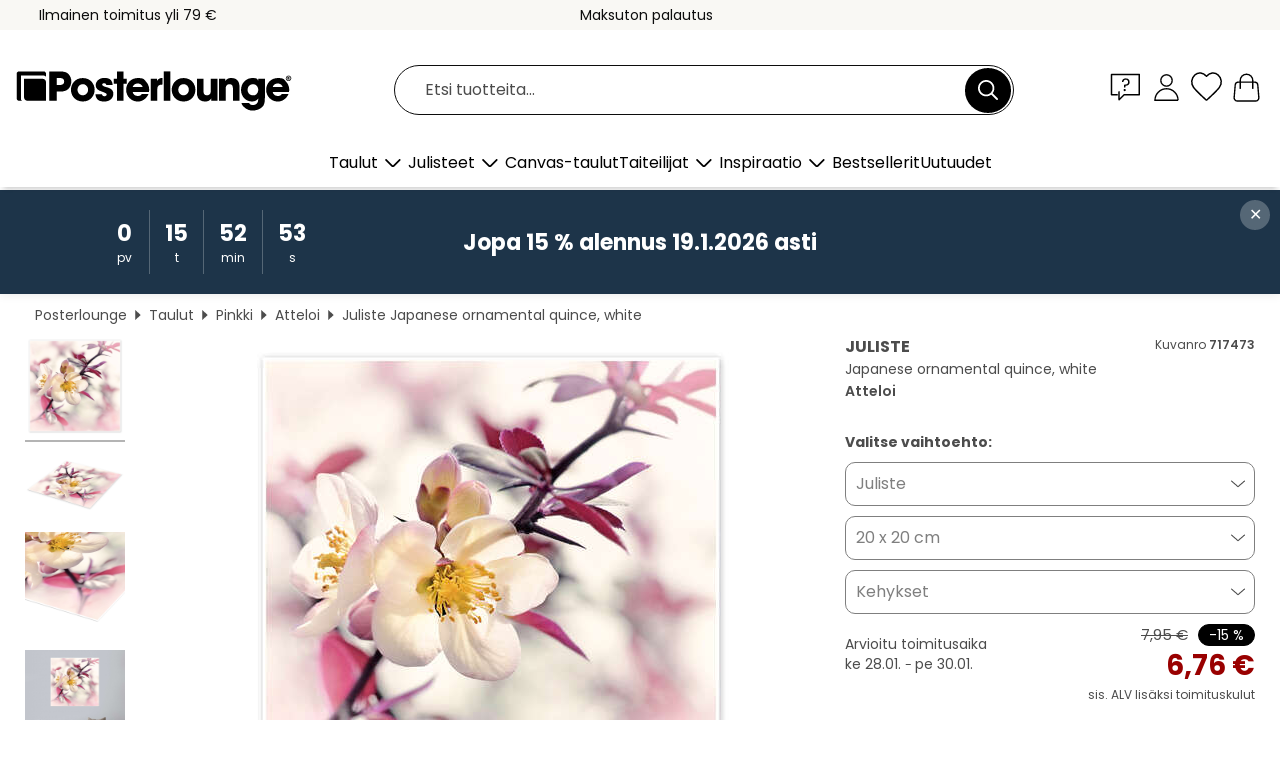

--- FILE ---
content_type: text/html; charset=utf-8
request_url: https://www.posterlounge.fi/p/717473.html
body_size: 23442
content:
<!DOCTYPE html>
<html lang="fi-FI">
<head>
    <meta charset="UTF-8">
    <style>@media (min-width:768px) and (max-width:991px){.hidden-sm{display:none!important}}@media (min-width:992px) and (max-width:1249px){.hidden-md{display:none!important}}@media (min-width:1250px){.hidden-lg{display:none!important}}</style><noscript><style>.lazyload{display:none!important}noscript>img {display:block;max-width:100%;height:auto}.thumbnail noscript>img {margin-left:auto;margin-right: auto}</style></noscript><style>.mazing-button-container{display:none;}</style><style>#pdv-productImageBox{text-align:center;height:500px;}#pdv-thumbnail-gallery-wrapper{width:120px}#pdv-productImageSrc{max-width: calc(100vw - 40px)}#pdv-thumbnail-gallery{margin:0;padding:0;list-style:none;min-width:112px;}.col-*{padding:0 10px}</style><style>#pdv-productImageBox{height:500px}</style>
    <link rel="preconnect" href="https://media.posterlounge.com"><link rel="preconnect" href="https://cdn.posterlounge.com">
    
    <link rel="preload" href="https://www.posterlounge.fi/plugin/extern/bootstrap/fonts/glyphicons-halflings-regular.woff2" as="font" type="font/woff2" crossorigin="anonymous" /><link rel="preload" href="https://cdn.posterlounge.com/plugin/extern/bootstrap/js/includesFix.js" as="script" /><link rel="preload" href="https://www.posterlounge.fi/plugin/extern/bootstrap/css/bootstrap.min.css" as="style" /><link rel="preload" href="https://cdn.posterlounge.com/plugin/extern/bootstrap/css/bootstrap-ms.css" as="style" /><link rel="preload" href="https://cdn.posterlounge.com/plugin/extern/bootstrap/js/bootstrap.min.js" as="script" /><link rel="preload" href="https://cdn.posterlounge.com/plugin/extern/bootstrapdialog/css/bootstrap-dialog.min.css" as="style" /><link rel="preload" href="https://cdn.posterlounge.com/plugin/extern/bootstrapdialog/js/bootstrap-dialog.min.js" as="script" /><link rel="preload" href="https://cdn.posterlounge.com/plugin/extern/lazysizes/css/custom-lazy-styles.min.css" as="style" /><link rel="preload" href="https://cdn.posterlounge.com/plugin/extern/flags/css/style.min.css" as="style" /><link rel="preload" href="https://www.posterlounge.fi/css/7fb938aae131ad072fc3d3d7ab49f713.css" as="style" /><link rel="preload" href="https://www.posterlounge.fi/controller/shop/main/webfonts.css?version=250916" as="style" />

    <title>Japanese ornamental quince, white (Atteloi) julisteena, canvas-tauluna ja monena muuna tuotteena | Posterlounge.fi</title>
    <meta name="description" content="Osta juliste tai taulu Japanese ornamental quince, white (Atteloi) ja turvaa etusi: ✔ Eri materiaaleja ja koko valittavissa ✔ Sopivat kehykset ja kehystyspalvelu ✔ Maksuton palautus">
    <meta name="viewport" content="width=device-width, initial-scale=1">

    
        <meta name="robots" content="INDEX, FOLLOW, NOODP, NOYDIR">

                                                                                                                                <link rel="canonical" href="https://www.posterlounge.fi/p/717473.html">
                        
                    <link rel="alternate" hreflang="de-DE" href="https://www.posterlounge.de/p/717473.html">
                <link rel="alternate" hreflang="de-AT" href="https://www.posterlounge.at/p/717473.html">
                <link rel="alternate" hreflang="de-CH" href="https://www.posterlounge.ch/p/717473.html">
                <link rel="alternate" hreflang="en-GB" href="https://www.posterlounge.co.uk/p/717473.html">
                <link rel="alternate" hreflang="en-IE" href="https://www.posterlounge.ie/p/717473.html">
                <link rel="alternate" hreflang="fr-FR" href="https://www.posterlounge.fr/p/717473.html">
                <link rel="alternate" hreflang="fr-BE" href="https://www.posterlounge.be/p/717473.html">
                <link rel="alternate" hreflang="es-ES" href="https://www.posterlounge.es/p/717473.html">
                <link rel="alternate" hreflang="it-IT" href="https://www.posterlounge.it/p/717473.html">
                <link rel="alternate" hreflang="nl-NL" href="https://www.posterlounge.nl/p/717473.html">
                <link rel="alternate" hreflang="pt-PT" href="https://www.posterlounge.pt/p/717473.html">
                <link rel="alternate" hreflang="da-DK" href="https://www.posterlounge.dk/p/717473.html">
                <link rel="alternate" hreflang="no-NO" href="https://www.posterlounge.no/p/717473.html">
                <link rel="alternate" hreflang="sv-SE" href="https://www.posterlounge.se/p/717473.html">
                <link rel="alternate" hreflang="fi-FI" href="https://www.posterlounge.fi/p/717473.html">
                <link rel="alternate" hreflang="pl-PL" href="https://www.posterlounge.pl/p/717473.html">
                <link rel="alternate" hreflang="x-default" href="https://www.posterlounge.com/p/717473.html">
                
        <meta property="og:type" content="product">
    <meta property="og:url" content="https://www.posterlounge.fi/p/717473.html">
    <meta property="og:title" content="Atteloi - Japanese ornamental quince, white">
    <meta property="og:description" content="Osta juliste tai taulu Japanese ornamental quince, white (Atteloi) ja turvaa etusi: ✔ Eri materiaaleja ja koko valittavissa ✔ Sopivat kehykset ja kehystyspalvelu ✔ Maksuton palautus">
        <meta property="og:image" content="https://media.posterlounge.com/img/products/720000/717473/717473_poster_l.jpg">
    <meta name="thumbnail" content="https://media.posterlounge.com/img/products/720000/717473/717473_poster_l.jpg">
    
    <meta name="verify-v1" content="jsXi8zb7H6gcVbAXgm12JAChcd/3kQ5ZV0vGluy355s=">
    <meta name="p:domain_verify" content="2e6c603011a49bb49e22d0da3c726e2c">
    <meta name="msvalidate.01" content="0BEB495C0C44DA08B94EFD62E15B0E16">

    <meta name="apple-mobile-web-app-title" content="Posterlounge">
    <meta name="application-name" content="Posterlounge">
    <link rel="shortcut icon" type="image/x-icon" href="https://cdn.posterlounge.com/controller/shop/main/img/logo-icon.ico">
    <link rel="icon" type="image/svg+xml" href="https://cdn.posterlounge.com/controller/shop/main/img/logo-icon.svg">
    <link rel="icon" type="image/png" href="https://cdn.posterlounge.com/controller/shop/main/img/logo-icon-256px.png">
    <link rel="apple-touch-icon" href="https://cdn.posterlounge.com/controller/shop/main/img/apple-touch-icon-precomposed.png"
          sizes="180x180">

    <script type="text/javascript" src="https://cdn.posterlounge.com/plugin/extern/bootstrap/js/includesFix.js"></script><link rel="stylesheet" href="https://www.posterlounge.fi/plugin/extern/bootstrap/css/bootstrap.min.css" type="text/css" /><link rel="stylesheet" href="https://cdn.posterlounge.com/plugin/extern/bootstrap/css/bootstrap-ms.css" type="text/css" /><link rel="stylesheet" href="https://cdn.posterlounge.com/plugin/extern/bootstrapdialog/css/bootstrap-dialog.min.css" type="text/css" /><link rel="stylesheet" href="https://cdn.posterlounge.com/plugin/extern/lazysizes/css/custom-lazy-styles.min.css?version=240620" type="text/css"/><link rel="stylesheet" href="https://cdn.posterlounge.com/plugin/extern/flags/css/style.min.css" type="text/css" /><link rel="stylesheet" href="https://www.posterlounge.fi/css/7fb938aae131ad072fc3d3d7ab49f713.css" type="text/css" /><link rel="stylesheet" href="https://www.posterlounge.fi/controller/shop/main/webfonts.css?version=250916" type="text/css" />
    <script>
				
				function initGTM()
				{
					(function(w,d,s,l,i){w[l]=w[l]||[];w[l].push({'gtm.start':new Date().getTime(),event:'gtm.js'});var f=d.getElementsByTagName(s)[0],j=d.createElement(s),dl=l!='dataLayer'?'&l='+l:'';j.async=true;j.src='https://gtm.posterlounge.fi/gtm.js?id='+i+dl;f.parentNode.insertBefore(j,f);})(window,document,'script','dataLayer','GTM-KCWWWHL');
				}

				function getClientLayer()
				{
					
					dataLayer.push({ "event": "view_item_list", "ecommerce": { "item_list_name": "crosspromo", "currency": "EUR", "items": [{ "id": "717770", "name": "717770 - Orchid II","quantity": 1, "price": "6.76", "currency": "EUR", "index": 1 },{ "id": "717774", "name": "717774 - Orchid VI","quantity": 1, "price": "6.76", "currency": "EUR", "index": 2 },{ "id": "251272", "name": "251272 - Magnolia II","quantity": 1, "price": "6.76", "currency": "EUR", "index": 3 },{ "id": "435306", "name": "435306 - White orchids against soft yel","quantity": 1, "price": "6.76", "currency": "EUR", "index": 4 },{ "id": "761988", "name": "761988 - Twilight Magnolias","quantity": 1, "price": "6.76", "currency": "EUR", "index": 5 },{ "id": "717773", "name": "717773 - Orchid V","quantity": 1, "price": "6.76", "currency": "EUR", "index": 6 },{ "id": "744228", "name": "744228 - Spring blossoms","quantity": 1, "price": "6.76", "currency": "EUR", "index": 7 },{ "id": "764769", "name": "764769 - Sakura","quantity": 1, "price": "6.76", "currency": "EUR", "index": 8 },{ "id": "556166", "name": "556166 - Sakura spring","quantity": 1, "price": "6.76", "currency": "EUR", "index": 9 },{ "id": "607192", "name": "607192 - Cherry blossoms I","quantity": 1, "price": "6.76", "currency": "EUR", "index": 10 },{ "id": "664821", "name": "664821 - Magnolia II","quantity": 1, "price": "6.76", "currency": "EUR", "index": 11 },{ "id": "422638", "name": "422638 - White spring blossoms II","quantity": 1, "price": "6.76", "currency": "EUR", "index": 12 }] }, "pin" : { "items": [{"product_id":"717770","product_price":"6.76","product_category":"crosspromo"},{"product_id":"717774","product_price":"6.76","product_category":"crosspromo"},{"product_id":"251272","product_price":"6.76","product_category":"crosspromo"},{"product_id":"435306","product_price":"6.76","product_category":"crosspromo"},{"product_id":"761988","product_price":"6.76","product_category":"crosspromo"},{"product_id":"717773","product_price":"6.76","product_category":"crosspromo"},{"product_id":"744228","product_price":"6.76","product_category":"crosspromo"},{"product_id":"764769","product_price":"6.76","product_category":"crosspromo"},{"product_id":"556166","product_price":"6.76","product_category":"crosspromo"},{"product_id":"607192","product_price":"6.76","product_category":"crosspromo"},{"product_id":"664821","product_price":"6.76","product_category":"crosspromo"},{"product_id":"422638","product_price":"6.76","product_category":"crosspromo"}] }, "meta" : { "item": { "id" : [717770,717774,251272,435306,761988,717773,744228,764769,556166,607192,664821,422638], "name": "crosspromo" } }, "algolia" : { "afterSearch": 0, "userToken": "ff4ba37008f57f26bcec4a43d0f331a6", "userTokenAuth": "", "index": "Posterlounge_fi", "queryId": "", "items": ["717770","717774","251272","435306","761988","717773","744228","764769","556166","607192","664821","422638"] } });
					dataLayer.push({ecommerce: undefined, pin: undefined, meta: undefined, algolia: undefined, search_term: undefined, klaviyo: undefined});
					dataLayer.push({ "event": "view_item", "ecommerce": { "currency": "EUR", "items": [{ "id": "717473", "variant": "Juliste 20 x 20 cm", "name": "717473 - Japanese ornamental quince, wh","brand": "Atteloi","quantity": 1, "price": "6.76", "currency": "EUR", "index": 1 }], "value": "6.76" }, "pin" : { "items": [{ "product_id": "717473", "product_variant": "Juliste 20 x 20 cm", "product_name": "717473 - Japanese ornamental quince, wh", "brand": "PDS", "product_price": "6.76" }] }, "meta" : { "item" : { "id": "717473", "name": "717473 - Japanese ornamental quince, wh", "price": "6.76", "quantity": "1", "variant": "Juliste 20 x 20 cm" } }, "algolia" : { "afterSearch": 0, "userToken": "ff4ba37008f57f26bcec4a43d0f331a6", "userTokenAuth": "", "index": "Posterlounge_fi", "queryId": "", "items": ["717473"], "positions": [2] } });
					dataLayer.push({ecommerce: undefined, pin: undefined, meta: undefined, algolia: undefined, search_term: undefined, klaviyo: undefined});
				}
				
				function getServerLayer()
				{
					$(document).ajaxComplete(function (event, xhr, settings)
					{
					    var call = true;
					    if(typeof settings.url !== 'undefined')
					    {
					        if(settings.url.indexOf('noGTM=1') > 0)
					        {
					            call = false;
					        }
					    }
					    
					    if(call)
					    {
                            $.ajax({
                                type: 'POST',
                                url: 'https://www.posterlounge.fi/plugin/extern/googletagmanager/ajax/get.php',
                                dataType: 'json',
                                global: false,
                                success: function (request)
                                {
                                    if(request != null)
                                    {
                                        if(request.status)
                                        {
                                            if(request.results.jsObjects !== 'undefined')
                                            {
                                                for(x=0;x<request.results.jsObjects.length;x++)
                                                {
                                                    dataLayer.push(JSON.parse(request.results.jsObjects[x]));
                                                }
                                            }
                                        }
                                    }
                                }
                            });
                        }
					});
				}
			
				function initGTMClientId()
				{
					$.ajax({
						type: 'POST',
						url: 'https://www.posterlounge.fi/plugin/extern/googletagmanager/ajax/id.php',
						dataType: 'json',
						global: false,
						success: function (request)
						{
							if(request != null)
							{
								if(request.status)
								{
									if(request.results.id !== 'undefined')
									{
										initGTM();
										
										dataLayer.push({
											'event':		'client_id',
											'client_id':	request.results.id,
											'em_hash':	    request.results.em,
											'portal_id':	request.results.portal,
											'environment':  'production',
											'section' :     'detail_view',
											'ip_override':  request.results.ip,
											'user_agent':   request.results.ua,
											'test_dim1':    request.results.test_dim1,
											'test_dim2':    request.results.test_dim2,
											'test_dim3':    request.results.test_dim3,
											'test_algolia': request.results.test_algolia
										});
										
										getClientLayer();
										getServerLayer();
									}
								}
							}
						}
					});
				}
			</script><script>
			
			function getInfos(e,o)
			{   
				var cm = __cmp('getCMPData');
				var analytics = 0;
				if(cm.gdprApplies !== true || cm.vendorConsents.s26 === true)
				{
					analytics = 1;
				}
				
				$.ajax({
					type: 'POST',
					url: 'https://www.posterlounge.fi/plugin/shop/cookiebanner/ajax/state.php',
					dataType: 'json',
					global: false,
					data:{
					  analytics: analytics
					}
				});
				
				if (typeof initGTMClientId == 'function') { 
					initGTMClientId();
				}
			}
		  
			document.addEventListener('DOMContentLoaded', function() 
			{
                let cmp = __cmp('getCMPData');
                if(typeof cmp === 'object' && cmp.cmpDataObject) {
                    getInfos(null, null);
                } else {
                    __cmp('addEventListener',['consent',getInfos,false],null);
                }
				
			});
		</script>

        
    <script type="application/ld+json">
        {
            "@context": "https://schema.org",
            "@type": "WebSite",
            "url": "https://www.posterlounge.fi",
            "potentialAction": {
                "@type": "SearchAction",
                "target": "https://www.posterlounge.fi/haku.html?action=search&query={search_term_string}",
                "query-input": "required name=search_term_string"
            }
        }
    </script>
    
    
    
    <script type="application/ld+json">
        {
            "@context": "https://schema.org",
            "@type": "Organization",
            "name": "Posterlounge",
            "url": "https://www.posterlounge.fi",
            "logo": "https://www.posterlounge.fi/controller/shop/main/img/posterlounge-logo.svg",
            "sameAs": [
                "https://www.facebook.com/posterlounge",
                "https://www.pinterest.com/posterlounge/",
                "https://instagram.com/posterlounge/"
            ],
            "contactPoint": [
                {
                    "@type": "ContactPoint",
                    "telephone": "+49-341-33975900",
                    "contactType": "customer service"
                }
            ]
        }
    </script>
    
</head>

<body data-role="page" id="main" data-posterlounge-instant-intensity="500">
<noscript><iframe src="https://gtm.posterlounge.fi/ns.html?id=GTM-KCWWWHL" height="0" width="0" style="display:none;visibility:hidden"></iframe></noscript><script>if(!"gdprAppliesGlobally" in window){window.gdprAppliesGlobally=true}if(!("cmp_id" in window)||window.cmp_id<1){window.cmp_id=0}if(!("cmp_cdid" in window)){window.cmp_cdid="b45653795340"}if(!("cmp_params" in window)){window.cmp_params=""}if(!("cmp_host" in window)){window.cmp_host="d.delivery.consentmanager.net"}if(!("cmp_cdn" in window)){window.cmp_cdn="cdn.consentmanager.net"}if(!("cmp_proto" in window)){window.cmp_proto="https:"}if(!("cmp_codesrc" in window)){window.cmp_codesrc="1"}window.cmp_getsupportedLangs=function(){var b=["DE","EN","FR","IT","NO","DA","FI","ES","PT","RO","BG","ET","EL","GA","HR","LV","LT","MT","NL","PL","SV","SK","SL","CS","HU","RU","SR","ZH","TR","UK","AR","BS"];if("cmp_customlanguages" in window){for(var a=0;a<window.cmp_customlanguages.length;a++){b.push(window.cmp_customlanguages[a].l.toUpperCase())}}return b};window.cmp_getRTLLangs=function(){var a=["AR"];if("cmp_customlanguages" in window){for(var b=0;b<window.cmp_customlanguages.length;b++){if("r" in window.cmp_customlanguages[b]&&window.cmp_customlanguages[b].r){a.push(window.cmp_customlanguages[b].l)}}}return a};window.cmp_getlang=function(j){if(typeof(j)!="boolean"){j=true}if(j&&typeof(cmp_getlang.usedlang)=="string"&&cmp_getlang.usedlang!==""){return cmp_getlang.usedlang}var g=window.cmp_getsupportedLangs();var c=[];var f=location.hash;var e=location.search;var a="languages" in navigator?navigator.languages:[];if(f.indexOf("cmplang=")!=-1){c.push(f.substr(f.indexOf("cmplang=")+8,2).toUpperCase())}else{if(e.indexOf("cmplang=")!=-1){c.push(e.substr(e.indexOf("cmplang=")+8,2).toUpperCase())}else{if("cmp_setlang" in window&&window.cmp_setlang!=""){c.push(window.cmp_setlang.toUpperCase())}else{if(a.length>0){for(var d=0;d<a.length;d++){c.push(a[d])}}}}}if("language" in navigator){c.push(navigator.language)}if("userLanguage" in navigator){c.push(navigator.userLanguage)}var h="";for(var d=0;d<c.length;d++){var b=c[d].toUpperCase();if(g.indexOf(b)!=-1){h=b;break}if(b.indexOf("-")!=-1){b=b.substr(0,2)}if(g.indexOf(b)!=-1){h=b;break}}if(h==""&&typeof(cmp_getlang.defaultlang)=="string"&&cmp_getlang.defaultlang!==""){return cmp_getlang.defaultlang}else{if(h==""){h="EN"}}h=h.toUpperCase();return h};(function(){var u=document;var v=u.getElementsByTagName;var h=window;var o="";var b="_en";if("cmp_getlang" in h){o=h.cmp_getlang().toLowerCase();if("cmp_customlanguages" in h){for(var q=0;q<h.cmp_customlanguages.length;q++){if(h.cmp_customlanguages[q].l.toUpperCase()==o.toUpperCase()){o="en";break}}}b="_"+o}function x(i,e){var w="";i+="=";var s=i.length;var d=location;if(d.hash.indexOf(i)!=-1){w=d.hash.substr(d.hash.indexOf(i)+s,9999)}else{if(d.search.indexOf(i)!=-1){w=d.search.substr(d.search.indexOf(i)+s,9999)}else{return e}}if(w.indexOf("&")!=-1){w=w.substr(0,w.indexOf("&"))}return w}var k=("cmp_proto" in h)?h.cmp_proto:"https:";if(k!="http:"&&k!="https:"){k="https:"}var g=("cmp_ref" in h)?h.cmp_ref:location.href;var j=u.createElement("script");j.setAttribute("data-cmp-ab","1");var c=x("cmpdesign","cmp_design" in h?h.cmp_design:"");var f=x("cmpregulationkey","cmp_regulationkey" in h?h.cmp_regulationkey:"");var r=x("cmpgppkey","cmp_gppkey" in h?h.cmp_gppkey:"");var n=x("cmpatt","cmp_att" in h?h.cmp_att:"");j.src=k+"//"+h.cmp_host+"/delivery/cmp.php?"+("cmp_id" in h&&h.cmp_id>0?"id="+h.cmp_id:"")+("cmp_cdid" in h?"&cdid="+h.cmp_cdid:"")+"&h="+encodeURIComponent(g)+(c!=""?"&cmpdesign="+encodeURIComponent(c):"")+(f!=""?"&cmpregulationkey="+encodeURIComponent(f):"")+(r!=""?"&cmpgppkey="+encodeURIComponent(r):"")+(n!=""?"&cmpatt="+encodeURIComponent(n):"")+("cmp_params" in h?"&"+h.cmp_params:"")+(u.cookie.length>0?"&__cmpfcc=1":"")+"&l="+o.toLowerCase()+"&o="+(new Date()).getTime();j.type="text/javascript";j.async=true;if(u.currentScript&&u.currentScript.parentElement){u.currentScript.parentElement.appendChild(j)}else{if(u.body){u.body.appendChild(j)}else{var t=v("body");if(t.length==0){t=v("div")}if(t.length==0){t=v("span")}if(t.length==0){t=v("ins")}if(t.length==0){t=v("script")}if(t.length==0){t=v("head")}if(t.length>0){t[0].appendChild(j)}}}var m="js";var p=x("cmpdebugunminimized","cmpdebugunminimized" in h?h.cmpdebugunminimized:0)>0?"":".min";var a=x("cmpdebugcoverage","cmp_debugcoverage" in h?h.cmp_debugcoverage:"");if(a=="1"){m="instrumented";p=""}var j=u.createElement("script");j.src=k+"//"+h.cmp_cdn+"/delivery/"+m+"/cmp"+b+p+".js";j.type="text/javascript";j.setAttribute("data-cmp-ab","1");j.async=true;if(u.currentScript&&u.currentScript.parentElement){u.currentScript.parentElement.appendChild(j)}else{if(u.body){u.body.appendChild(j)}else{var t=v("body");if(t.length==0){t=v("div")}if(t.length==0){t=v("span")}if(t.length==0){t=v("ins")}if(t.length==0){t=v("script")}if(t.length==0){t=v("head")}if(t.length>0){t[0].appendChild(j)}}}})();window.cmp_addFrame=function(b){if(!window.frames[b]){if(document.body){var a=document.createElement("iframe");a.style.cssText="display:none";if("cmp_cdn" in window&&"cmp_ultrablocking" in window&&window.cmp_ultrablocking>0){a.src="//"+window.cmp_cdn+"/delivery/empty.html"}a.name=b;a.setAttribute("title","Intentionally hidden, please ignore");a.setAttribute("role","none");a.setAttribute("tabindex","-1");document.body.appendChild(a)}else{window.setTimeout(window.cmp_addFrame,10,b)}}};window.cmp_rc=function(h){var b=document.cookie;var f="";var d=0;while(b!=""&&d<100){d++;while(b.substr(0,1)==" "){b=b.substr(1,b.length)}var g=b.substring(0,b.indexOf("="));if(b.indexOf(";")!=-1){var c=b.substring(b.indexOf("=")+1,b.indexOf(";"))}else{var c=b.substr(b.indexOf("=")+1,b.length)}if(h==g){f=c}var e=b.indexOf(";")+1;if(e==0){e=b.length}b=b.substring(e,b.length)}return(f)};window.cmp_stub=function(){var a=arguments;__cmp.a=__cmp.a||[];if(!a.length){return __cmp.a}else{if(a[0]==="ping"){if(a[1]===2){a[2]({gdprApplies:gdprAppliesGlobally,cmpLoaded:false,cmpStatus:"stub",displayStatus:"hidden",apiVersion:"2.2",cmpId:31},true)}else{a[2](false,true)}}else{if(a[0]==="getUSPData"){a[2]({version:1,uspString:window.cmp_rc("")},true)}else{if(a[0]==="getTCData"){__cmp.a.push([].slice.apply(a))}else{if(a[0]==="addEventListener"||a[0]==="removeEventListener"){__cmp.a.push([].slice.apply(a))}else{if(a.length==4&&a[3]===false){a[2]({},false)}else{__cmp.a.push([].slice.apply(a))}}}}}}};window.cmp_gpp_ping=function(){return{gppVersion:"1.0",cmpStatus:"stub",cmpDisplayStatus:"hidden",supportedAPIs:["tcfca","usnat","usca","usva","usco","usut","usct"],cmpId:31}};window.cmp_gppstub=function(){var a=arguments;__gpp.q=__gpp.q||[];if(!a.length){return __gpp.q}var g=a[0];var f=a.length>1?a[1]:null;var e=a.length>2?a[2]:null;if(g==="ping"){return window.cmp_gpp_ping()}else{if(g==="addEventListener"){__gpp.e=__gpp.e||[];if(!("lastId" in __gpp)){__gpp.lastId=0}__gpp.lastId++;var c=__gpp.lastId;__gpp.e.push({id:c,callback:f});return{eventName:"listenerRegistered",listenerId:c,data:true,pingData:window.cmp_gpp_ping()}}else{if(g==="removeEventListener"){var h=false;__gpp.e=__gpp.e||[];for(var d=0;d<__gpp.e.length;d++){if(__gpp.e[d].id==e){__gpp.e[d].splice(d,1);h=true;break}}return{eventName:"listenerRemoved",listenerId:e,data:h,pingData:window.cmp_gpp_ping()}}else{if(g==="getGPPData"){return{sectionId:3,gppVersion:1,sectionList:[],applicableSections:[0],gppString:"",pingData:window.cmp_gpp_ping()}}else{if(g==="hasSection"||g==="getSection"||g==="getField"){return null}else{__gpp.q.push([].slice.apply(a))}}}}}};window.cmp_msghandler=function(d){var a=typeof d.data==="string";try{var c=a?JSON.parse(d.data):d.data}catch(f){var c=null}if(typeof(c)==="object"&&c!==null&&"__cmpCall" in c){var b=c.__cmpCall;window.__cmp(b.command,b.parameter,function(h,g){var e={__cmpReturn:{returnValue:h,success:g,callId:b.callId}};d.source.postMessage(a?JSON.stringify(e):e,"*")})}if(typeof(c)==="object"&&c!==null&&"__uspapiCall" in c){var b=c.__uspapiCall;window.__uspapi(b.command,b.version,function(h,g){var e={__uspapiReturn:{returnValue:h,success:g,callId:b.callId}};d.source.postMessage(a?JSON.stringify(e):e,"*")})}if(typeof(c)==="object"&&c!==null&&"__tcfapiCall" in c){var b=c.__tcfapiCall;window.__tcfapi(b.command,b.version,function(h,g){var e={__tcfapiReturn:{returnValue:h,success:g,callId:b.callId}};d.source.postMessage(a?JSON.stringify(e):e,"*")},b.parameter)}if(typeof(c)==="object"&&c!==null&&"__gppCall" in c){var b=c.__gppCall;window.__gpp(b.command,function(h,g){var e={__gppReturn:{returnValue:h,success:g,callId:b.callId}};d.source.postMessage(a?JSON.stringify(e):e,"*")},"parameter" in b?b.parameter:null,"version" in b?b.version:1)}};window.cmp_setStub=function(a){if(!(a in window)||(typeof(window[a])!=="function"&&typeof(window[a])!=="object"&&(typeof(window[a])==="undefined"||window[a]!==null))){window[a]=window.cmp_stub;window[a].msgHandler=window.cmp_msghandler;window.addEventListener("message",window.cmp_msghandler,false)}};window.cmp_setGppStub=function(a){if(!(a in window)||(typeof(window[a])!=="function"&&typeof(window[a])!=="object"&&(typeof(window[a])==="undefined"||window[a]!==null))){window[a]=window.cmp_gppstub;window[a].msgHandler=window.cmp_msghandler;window.addEventListener("message",window.cmp_msghandler,false)}};window.cmp_addFrame("__cmpLocator");if(!("cmp_disableusp" in window)||!window.cmp_disableusp){window.cmp_addFrame("__uspapiLocator")}if(!("cmp_disabletcf" in window)||!window.cmp_disabletcf){window.cmp_addFrame("__tcfapiLocator")}if(!("cmp_disablegpp" in window)||!window.cmp_disablegpp){window.cmp_addFrame("__gppLocator")}window.cmp_setStub("__cmp");if(!("cmp_disabletcf" in window)||!window.cmp_disabletcf){window.cmp_setStub("__tcfapi")}if(!("cmp_disableusp" in window)||!window.cmp_disableusp){window.cmp_setStub("__uspapi")}if(!("cmp_disablegpp" in window)||!window.cmp_disablegpp){window.cmp_setGppStub("__gpp")};</script>
<div id="side-nav" class="side-nav">
    <!-- Mobile Nav, die den Content nach rechts verschiebt -->
    <div class="mobile-nav-left">
        <div class="mobile-nav-top">
            <div id="close-tab">Sulje<span></span></div>
            <div id="side-nav-pageNavLogo">
                <a href="https://www.posterlounge.fi" title="Posterlounge – Taulut ja julisteet">&nbsp;</a>
            </div>
            <div id="mn-searchWrapper" class="search-wrapper">
                <form action="https://www.posterlounge.fi/haku.html" accept-charset="UTF-8" method="get" name="search" class="pos-rel searchFieldGroup">
                    <input name="action" type="hidden" value="search"/>
                    <div class="input-group">
                        <input
                                name="s_query"
                                id="mn-mainSearchInput"
                                type="text"
                                autocomplete="off"
                                placeholder="Etsi tuotteita..."
                                value=""
                                maxlength="250"
                                class="searchField"
                                aria-label="Hakukenttä"
                        />
                        <div class="input-group-btn mega-menu-search-background">
                            <button type="button" class="btn mega-menu-searchBtn" aria-label="Etsi">&nbsp;</button>
                        </div>
                        <button type="button" class="btn searchClearBtnHeader"></button>
                    </div>
                </form>
            </div>
        </div>
        <nav>
            <div id="mobileNavbar">
                <ul class="nav navbar-nav">
                                                            <li class="has-children">
                                                <span class="nav-headline" role="button" tabindex="0" aria-expanded="false" aria-controls="subchildren-wallart">
                            Taulut
                            <span class="nav-toggle-btn arrow"></span>
                        </span>
                        <ul class="nav-children" id="subchildren-wallart">
                                                        <li>
                                <a class="nav-headline discoverAll" href="https://www.posterlounge.fi/taulut/" title="Kaikki">
                                    <span>Kaikki</span>
                                </a>
                            </li>
                                                                                                                <li class="nav-subheadline has-children">
                                <span class="nav-headline" role="button" tabindex="0" aria-expanded="false" aria-controls="children-top_products">Tuotteet
                                    <span class="nav-toggle-btn plus"></span>
                                </span>
                                <ul class="nav-children" id="children-top_products">
                                                                        <li>
                                        <a href="https://www.posterlounge.fi/taulut/julisteet/" title="Julisteet">
                                            <span>Julisteet</span>
                                        </a>
                                    </li>
                                                                        <li>
                                        <a href="https://www.posterlounge.fi/taulut/canvas-taulut/" title="Canvas-taulut">
                                            <span>Canvas-taulut</span>
                                        </a>
                                    </li>
                                                                        <li>
                                        <a href="https://www.posterlounge.fi/taulut/alumiinitaulut/" title="Alumiinitaulut">
                                            <span>Alumiinitaulut</span>
                                        </a>
                                    </li>
                                                                        <li>
                                        <a href="https://www.posterlounge.fi/taulut/akryylilasitaulut/" title="Akryylilasitaulut">
                                            <span>Akryylilasitaulut</span>
                                        </a>
                                    </li>
                                                                        <li>
                                        <a href="https://www.posterlounge.fi/taulut/puutaulut/" title="Puutaulut">
                                            <span>Puutaulut</span>
                                        </a>
                                    </li>
                                                                        <li>
                                        <a href="https://www.posterlounge.fi/taulut/galleriataulut/" title="Galleriataulut">
                                            <span>Galleriataulut</span>
                                        </a>
                                    </li>
                                                                        <li>
                                        <a href="https://www.posterlounge.fi/taulut/taidepainatukset/" title="Taidepainatukset">
                                            <span>Taidepainatukset</span>
                                        </a>
                                    </li>
                                                                        <li>
                                        <a href="https://www.posterlounge.fi/taulut/pvc-taulut/" title="PVC-taulut">
                                            <span>PVC-taulut</span>
                                        </a>
                                    </li>
                                                                        <li>
                                        <a href="https://www.posterlounge.fi/taulut/sisustustarrat/" title="Sisustustarrat">
                                            <span>Sisustustarrat</span>
                                        </a>
                                    </li>
                                                                        <li>
                                        <a href="https://www.posterlounge.fi/taulut/ovitapetit/" title="Ovitapetit">
                                            <span>Ovitapetit</span>
                                        </a>
                                    </li>
                                                                        <li>
                                        <a href="https://www.posterlounge.fi/taulut/ovijulisteet/" title="Ovijulisteet">
                                            <span>Ovijulisteet</span>
                                        </a>
                                    </li>
                                                                        <li>
                                        <a href="https://www.posterlounge.fi/taulut/varitysjulisteet/" title="Väritysjulisteet">
                                            <span>Väritysjulisteet</span>
                                        </a>
                                    </li>
                                                                        <li>
                                        <a href="https://www.posterlounge.fi/taulut/lahjakortit/" title="Lahjakortit">
                                            <span>Lahjakortit</span>
                                        </a>
                                    </li>
                                                                        <li>
                                        <a href="https://www.posterlounge.fi/taulut/seinakalenterit/" title="Seinäkalenterit">
                                            <span>Seinäkalenterit</span>
                                        </a>
                                    </li>
                                                                    </ul>
                            </li>
                                                                                                                <li class="nav-subheadline has-children">
                                <span class="nav-headline" role="button" tabindex="0" aria-expanded="false" aria-controls="children-popular_art_styles">Suositut taidetyylit
                                    <span class="nav-toggle-btn plus"></span>
                                </span>
                                <ul class="nav-children" id="children-popular_art_styles">
                                                                        <li>
                                        <a href="https://www.posterlounge.fi/taulut/fauvismi/" title="Fauvismi">
                                            <span>Fauvismi</span>
                                        </a>
                                    </li>
                                                                        <li>
                                        <a href="https://www.posterlounge.fi/taulut/julisteet/impressionismi/" title="Impressionismi">
                                            <span>Impressionismi</span>
                                        </a>
                                    </li>
                                                                        <li>
                                        <a href="https://www.posterlounge.fi/taulut/abstrakti-taide/" title="Abstrakti taide">
                                            <span>Abstrakti taide</span>
                                        </a>
                                    </li>
                                                                        <li>
                                        <a href="https://www.posterlounge.fi/taulut/aasialainen-taide/" title="Aasialainen taide">
                                            <span>Aasialainen taide</span>
                                        </a>
                                    </li>
                                                                        <li>
                                        <a href="https://www.posterlounge.fi/taulut/akvarellimaalaus/" title="Akvarellimaalaus">
                                            <span>Akvarellimaalaus</span>
                                        </a>
                                    </li>
                                                                        <li>
                                        <a href="https://www.posterlounge.fi/taulut/mash-up-art/" title="Mash Up Art">
                                            <span>Mash Up Art</span>
                                        </a>
                                    </li>
                                                                        <li>
                                        <a href="https://www.posterlounge.fi/taulut/surrealismi/" title="Surrealismi">
                                            <span>Surrealismi</span>
                                        </a>
                                    </li>
                                                                        <li>
                                        <a href="https://www.posterlounge.fi/taulut/bauhaus/" title="Bauhaus">
                                            <span>Bauhaus</span>
                                        </a>
                                    </li>
                                                                        <li>
                                        <a href="https://www.posterlounge.fi/taulut/digitaalinen-taide/" title="Digitaalinen taide">
                                            <span>Digitaalinen taide</span>
                                        </a>
                                    </li>
                                                                        <li>
                                        <a href="https://www.posterlounge.fi/taulut/valokuvaus/" title="Valokuvaus">
                                            <span>Valokuvaus</span>
                                        </a>
                                    </li>
                                                                        <li>
                                        <a href="https://www.posterlounge.fi/taulut/piirrokset-ja-luonnokset/" title="Piirrokset ja luonnokset">
                                            <span>Piirrokset ja luonnokset</span>
                                        </a>
                                    </li>
                                                                    </ul>
                            </li>
                                                                                                                <li class="nav-subheadline has-children">
                                <span class="nav-headline" role="button" tabindex="0" aria-expanded="false" aria-controls="children-popular_rooms">Suositut huoneet
                                    <span class="nav-toggle-btn plus"></span>
                                </span>
                                <ul class="nav-children" id="children-popular_rooms">
                                                                        <li>
                                        <a href="https://www.posterlounge.fi/taulut/olohuone/" title="Taulut olohuoneeseen">
                                            <span>Taulut olohuoneeseen</span>
                                        </a>
                                    </li>
                                                                        <li>
                                        <a href="https://www.posterlounge.fi/taulut/makuuhuone/" title="Taulut makuuhuoneeseen">
                                            <span>Taulut makuuhuoneeseen</span>
                                        </a>
                                    </li>
                                                                        <li>
                                        <a href="https://www.posterlounge.fi/taulut/keittio/" title="Taulut keittiöön">
                                            <span>Taulut keittiöön</span>
                                        </a>
                                    </li>
                                                                        <li>
                                        <a href="https://www.posterlounge.fi/taulut/kylpyhuone/" title="Taulut kylpyhuoneeseen">
                                            <span>Taulut kylpyhuoneeseen</span>
                                        </a>
                                    </li>
                                                                        <li>
                                        <a href="https://www.posterlounge.fi/taulut/lastenhuone/" title="Taulut lastenhuoneeseen">
                                            <span>Taulut lastenhuoneeseen</span>
                                        </a>
                                    </li>
                                                                        <li>
                                        <a href="https://www.posterlounge.fi/taulut/toimisto/" title="Taulut toimistoon">
                                            <span>Taulut toimistoon</span>
                                        </a>
                                    </li>
                                                                    </ul>
                            </li>
                                                                                                                <li class="nav-subheadline has-children">
                                <span class="nav-headline" role="button" tabindex="0" aria-expanded="false" aria-controls="children-popular_styles">Suositut sisustustyylit
                                    <span class="nav-toggle-btn plus"></span>
                                </span>
                                <ul class="nav-children" id="children-popular_styles">
                                                                        <li>
                                        <a href="https://www.posterlounge.fi/taulut/japandi/" title="Japandi">
                                            <span>Japandi</span>
                                        </a>
                                    </li>
                                                                        <li>
                                        <a href="https://www.posterlounge.fi/taulut/boho/" title="Boho">
                                            <span>Boho</span>
                                        </a>
                                    </li>
                                                                        <li>
                                        <a href="https://www.posterlounge.fi/taulut/moderni/" title="Moderni">
                                            <span>Moderni</span>
                                        </a>
                                    </li>
                                                                        <li>
                                        <a href="https://www.posterlounge.fi/taulut/mid-century-modern/" title="Mid-century modern">
                                            <span>Mid-century modern</span>
                                        </a>
                                    </li>
                                                                        <li>
                                        <a href="https://www.posterlounge.fi/taulut/merellinen/" title="Merellinen">
                                            <span>Merellinen</span>
                                        </a>
                                    </li>
                                                                        <li>
                                        <a href="https://www.posterlounge.fi/taulut/vintage/" title="Vintage">
                                            <span>Vintage</span>
                                        </a>
                                    </li>
                                                                        <li>
                                        <a href="https://www.posterlounge.fi/taulut/skandinaavinen/" title="Skandinaavinen">
                                            <span>Skandinaavinen</span>
                                        </a>
                                    </li>
                                                                        <li>
                                        <a href="https://www.posterlounge.fi/taulut/maalaisromanttinen/" title="Maalaisromanttinen">
                                            <span>Maalaisromanttinen</span>
                                        </a>
                                    </li>
                                                                        <li>
                                        <a href="https://www.posterlounge.fi/taulut/minimalistinen/" title="Minimalistinen">
                                            <span>Minimalistinen</span>
                                        </a>
                                    </li>
                                                                    </ul>
                            </li>
                                                                                </ul>
                                            </li>
                                                                                <li class="has-children">
                                                <span class="nav-headline" role="button" tabindex="0" aria-expanded="false" aria-controls="subchildren-poster">
                            Julisteet
                            <span class="nav-toggle-btn arrow"></span>
                        </span>
                        <ul class="nav-children" id="subchildren-poster">
                                                        <li>
                                <a class="nav-headline discoverAll" href="https://www.posterlounge.fi/taulut/julisteet/" title="Kaikki">
                                    <span>Kaikki</span>
                                </a>
                            </li>
                                                                                                                <li class="nav-subheadline has-children">
                                <span class="nav-headline" role="button" tabindex="0" aria-expanded="false" aria-controls="children-top_poster_categories">Suositut teemat
                                    <span class="nav-toggle-btn plus"></span>
                                </span>
                                <ul class="nav-children" id="children-top_poster_categories">
                                                                        <li>
                                        <a href="https://www.posterlounge.fi/taulut/julisteet/elokuvat/" title="Elokuvajulisteet">
                                            <span>Elokuvajulisteet</span>
                                        </a>
                                    </li>
                                                                        <li>
                                        <a href="https://www.posterlounge.fi/taulut/julisteet/manga/" title="Anime-julisteet">
                                            <span>Anime-julisteet</span>
                                        </a>
                                    </li>
                                                                        <li>
                                        <a href="https://www.posterlounge.fi/taulut/julisteet/elaimet/" title="Eläinjulisteet">
                                            <span>Eläinjulisteet</span>
                                        </a>
                                    </li>
                                                                        <li>
                                        <a href="https://www.posterlounge.fi/taulut/julisteet/kaupungit/" title="Kaupunkijulisteet">
                                            <span>Kaupunkijulisteet</span>
                                        </a>
                                    </li>
                                                                        <li>
                                        <a href="https://www.posterlounge.fi/taulut/julisteet/sanonnat-ja-sitaatit/" title="Sanonnat ja sitaatit">
                                            <span>Sanonnat ja sitaatit</span>
                                        </a>
                                    </li>
                                                                        <li>
                                        <a href="https://www.posterlounge.fi/taulut/julisteet/musiikki-ja-tanssi/" title="Musiikkijulisteet">
                                            <span>Musiikkijulisteet</span>
                                        </a>
                                    </li>
                                                                        <li>
                                        <a href="https://www.posterlounge.fi/taulut/julisteet/urheilu/" title="Urheilujulisteet">
                                            <span>Urheilujulisteet</span>
                                        </a>
                                    </li>
                                                                        <li>
                                        <a href="https://www.posterlounge.fi/taulut/julisteet/maailman-ja-valtioiden-kartat/" title="Maailman- ja valtioiden kartat">
                                            <span>Maailman- ja valtioiden kartat</span>
                                        </a>
                                    </li>
                                                                        <li>
                                        <a href="https://www.posterlounge.fi/taulut/julisteet/kasvitiede/" title="Kasviaiheiset julisteet">
                                            <span>Kasviaiheiset julisteet</span>
                                        </a>
                                    </li>
                                                                        <li>
                                        <a href="https://www.posterlounge.fi/taulut/julisteet/luonto/" title="Luontoaiheiset julisteet">
                                            <span>Luontoaiheiset julisteet</span>
                                        </a>
                                    </li>
                                                                        <li>
                                        <a href="https://www.posterlounge.fi/taulut/julisteet/arkkitehtuuri/" title="Arkkitehtuurijulisteet">
                                            <span>Arkkitehtuurijulisteet</span>
                                        </a>
                                    </li>
                                                                        <li>
                                        <a href="https://www.posterlounge.fi/taulut/julisteet/tieto-ja-oppiminen/" title="Opetusjulisteet">
                                            <span>Opetusjulisteet</span>
                                        </a>
                                    </li>
                                                                    </ul>
                            </li>
                                                                                                                <li class="nav-subheadline has-children">
                                <span class="nav-headline" role="button" tabindex="0" aria-expanded="false" aria-controls="children-trends_inspiration">Trendit ja inspiraatio
                                    <span class="nav-toggle-btn plus"></span>
                                </span>
                                <ul class="nav-children" id="children-trends_inspiration">
                                                                        <li>
                                        <a href="https://www.posterlounge.fi/taulut/julisteet/bauhaus/" title="Bauhaus-julisteet">
                                            <span>Bauhaus-julisteet</span>
                                        </a>
                                    </li>
                                                                        <li>
                                        <a href="https://www.posterlounge.fi/taulut/julisteet/retro/" title="Retro-julisteet">
                                            <span>Retro-julisteet</span>
                                        </a>
                                    </li>
                                                                        <li>
                                        <a href="https://www.posterlounge.fi/taulut/julisteet/japandi/" title="Japandi-julisteet">
                                            <span>Japandi-julisteet</span>
                                        </a>
                                    </li>
                                                                        <li>
                                        <a href="https://www.posterlounge.fi/taulut/julisteet/mustavalkoinen/" title="Mustavalkoiset julisteet">
                                            <span>Mustavalkoiset julisteet</span>
                                        </a>
                                    </li>
                                                                        <li>
                                        <a href="https://www.posterlounge.fi/taulut/julisteet/cocktailit/" title="Cocktail-julisteet">
                                            <span>Cocktail-julisteet</span>
                                        </a>
                                    </li>
                                                                        <li>
                                        <a href="https://www.posterlounge.fi/taulut/julisteet/vintage/" title="Vintage-julisteet">
                                            <span>Vintage-julisteet</span>
                                        </a>
                                    </li>
                                                                        <li>
                                        <a href="https://www.posterlounge.fi/kokoelma/exhibition-posters.html" title="Näyttelyjulisteet">
                                            <span>Näyttelyjulisteet</span>
                                        </a>
                                    </li>
                                                                        <li>
                                        <a href="https://www.posterlounge.fi/taulut/julisteet/kahvi/" title="Kahviaiheiset julisteet">
                                            <span>Kahviaiheiset julisteet</span>
                                        </a>
                                    </li>
                                                                    </ul>
                            </li>
                                                                                                                <li class="nav-subheadline has-children">
                                <span class="nav-headline" role="button" tabindex="0" aria-expanded="false" aria-controls="children-poster_rooms">Suositut huoneet
                                    <span class="nav-toggle-btn plus"></span>
                                </span>
                                <ul class="nav-children" id="children-poster_rooms">
                                                                        <li>
                                        <a href="https://www.posterlounge.fi/taulut/julisteet/olohuone/" title="Julisteet olohuoneeseen">
                                            <span>Julisteet olohuoneeseen</span>
                                        </a>
                                    </li>
                                                                        <li>
                                        <a href="https://www.posterlounge.fi/taulut/julisteet/keittio/" title="Julisteet keittiöön">
                                            <span>Julisteet keittiöön</span>
                                        </a>
                                    </li>
                                                                        <li>
                                        <a href="https://www.posterlounge.fi/taulut/julisteet/makuuhuone/" title="Julisteet makuuhuoneeseen">
                                            <span>Julisteet makuuhuoneeseen</span>
                                        </a>
                                    </li>
                                                                        <li>
                                        <a href="https://www.posterlounge.fi/taulut/julisteet/lastenhuone/" title="Julisteet lastenhuoneeseen">
                                            <span>Julisteet lastenhuoneeseen</span>
                                        </a>
                                    </li>
                                                                        <li>
                                        <a href="https://www.posterlounge.fi/taulut/julisteet/toimisto/" title="Toimiston julisteet">
                                            <span>Toimiston julisteet</span>
                                        </a>
                                    </li>
                                                                    </ul>
                            </li>
                                                                                </ul>
                                            </li>
                                                                                <li class="">
                                                <a href="https://www.posterlounge.fi/taulut/canvas-taulut/" class="nav-headline" title="Canvas-taulut">
                            Canvas-taulut
                            <span class="nav-toggle-btn arrow"></span>
                        </a>
                                            </li>
                                                                                <li class="has-children">
                                                <span class="nav-headline" role="button" tabindex="0" aria-expanded="false" aria-controls="subchildren-artist">
                            Taiteilijat
                            <span class="nav-toggle-btn arrow"></span>
                        </span>
                        <ul class="nav-children" id="subchildren-artist">
                                                                                                                <li class="nav-subheadline has-children">
                                <span class="nav-headline" role="button" tabindex="0" aria-expanded="false" aria-controls="children-artistsTop">Suositut taiteilijat
                                    <span class="nav-toggle-btn plus"></span>
                                </span>
                                <ul class="nav-children" id="children-artistsTop">
                                                                        <li>
                                        <a href="https://www.posterlounge.fi/taiteilijat/vincent-van-gogh/" title="Vincent van Gogh">
                                            <span>Vincent van Gogh</span>
                                        </a>
                                    </li>
                                                                        <li>
                                        <a href="https://www.posterlounge.fi/taiteilijat/alfons-mucha/" title="Alfons Mucha">
                                            <span>Alfons Mucha</span>
                                        </a>
                                    </li>
                                                                        <li>
                                        <a href="https://www.posterlounge.fi/taiteilijat/william-morris/" title="William Morris">
                                            <span>William Morris</span>
                                        </a>
                                    </li>
                                                                        <li>
                                        <a href="https://www.posterlounge.fi/taiteilijat/claude-monet/" title="Claude Monet">
                                            <span>Claude Monet</span>
                                        </a>
                                    </li>
                                                                        <li>
                                        <a href="https://www.posterlounge.fi/taiteilijat/frida-kahlo/" title="Frida Kahlo">
                                            <span>Frida Kahlo</span>
                                        </a>
                                    </li>
                                                                        <li>
                                        <a href="https://www.posterlounge.fi/taiteilijat/frank-moth/" title="Frank Moth">
                                            <span>Frank Moth</span>
                                        </a>
                                    </li>
                                                                        <li>
                                        <a href="https://www.posterlounge.fi/taiteilijat/paul-klee/" title="Paul Klee">
                                            <span>Paul Klee</span>
                                        </a>
                                    </li>
                                                                        <li>
                                        <a href="https://www.posterlounge.fi/taiteilijat/gustav-klimt/" title="Gustav Klimt">
                                            <span>Gustav Klimt</span>
                                        </a>
                                    </li>
                                                                        <li>
                                        <a href="https://www.posterlounge.fi/taiteilijat/henri-matisse/" title="Henri Matisse">
                                            <span>Henri Matisse</span>
                                        </a>
                                    </li>
                                                                        <li>
                                        <a href="https://www.posterlounge.fi/taiteilijat/matsumoto-hoji/" title="Matsumoto Hoji">
                                            <span>Matsumoto Hoji</span>
                                        </a>
                                    </li>
                                                                        <li>
                                        <a href="https://www.posterlounge.fi/taiteilijat/catsanddotz/" title="CatsAndDotz">
                                            <span>CatsAndDotz</span>
                                        </a>
                                    </li>
                                                                        <li>
                                        <a href="https://www.posterlounge.fi/taiteilijat/tamara-de-lempicka/" title="Tamara de Lempicka">
                                            <span>Tamara de Lempicka</span>
                                        </a>
                                    </li>
                                                                    </ul>
                            </li>
                                                                                                                <li class="nav-subheadline has-children">
                                <span class="nav-headline" role="button" tabindex="0" aria-expanded="false" aria-controls="children-artistsNew">Uudet taiteilijat
                                    <span class="nav-toggle-btn plus"></span>
                                </span>
                                <ul class="nav-children" id="children-artistsNew">
                                                                        <li>
                                        <a href="https://www.posterlounge.fi/taiteilijat/branka-kodzoman/" title="Branka Kodžoman">
                                            <span>Branka Kodžoman</span>
                                        </a>
                                    </li>
                                                                        <li>
                                        <a href="https://www.posterlounge.fi/taiteilijat/raoul-dufy/" title="Raoul Dufy">
                                            <span>Raoul Dufy</span>
                                        </a>
                                    </li>
                                                                        <li>
                                        <a href="https://www.posterlounge.fi/taiteilijat/eduard-warkentin/" title="Eduard Warkentin">
                                            <span>Eduard Warkentin</span>
                                        </a>
                                    </li>
                                                                        <li>
                                        <a href="https://www.posterlounge.fi/taiteilijat/urchin-bay/" title="Urchin Bay">
                                            <span>Urchin Bay</span>
                                        </a>
                                    </li>
                                                                        <li>
                                        <a href="https://www.posterlounge.fi/taiteilijat/annick/" title="Annick">
                                            <span>Annick</span>
                                        </a>
                                    </li>
                                                                        <li>
                                        <a href="https://www.posterlounge.fi/taiteilijat/thingdesign/" title="ThingDesign">
                                            <span>ThingDesign</span>
                                        </a>
                                    </li>
                                                                        <li>
                                        <a href="https://www.posterlounge.fi/taiteilijat/artsy-sesta/" title="Artsy Sesta">
                                            <span>Artsy Sesta</span>
                                        </a>
                                    </li>
                                                                        <li>
                                        <a href="https://www.posterlounge.fi/taiteilijat/adriano-oliveira/" title="Adriano Oliveira">
                                            <span>Adriano Oliveira</span>
                                        </a>
                                    </li>
                                                                        <li>
                                        <a href="https://www.posterlounge.fi/taiteilijat/lucas-tiefenthaler/" title="Lucas Tiefenthaler">
                                            <span>Lucas Tiefenthaler</span>
                                        </a>
                                    </li>
                                                                        <li>
                                        <a href="https://www.posterlounge.fi/taiteilijat/petra-meikle/" title="Petra Meikle">
                                            <span>Petra Meikle</span>
                                        </a>
                                    </li>
                                                                    </ul>
                            </li>
                                                                                                                <li class="nav-subheadline has-children">
                                <span class="nav-headline" role="button" tabindex="0" aria-expanded="false" aria-controls="children-artists_collection">Taiteilijakokoelmat
                                    <span class="nav-toggle-btn plus"></span>
                                </span>
                                <ul class="nav-children" id="children-artists_collection">
                                                                        <li>
                                        <a href="https://www.posterlounge.fi/the-colourful-crew/" title="The Colourful Crew">
                                            <span>The Colourful Crew</span>
                                        </a>
                                    </li>
                                                                        <li>
                                        <a href="https://www.posterlounge.fi/the-fun-makers/" title="The Fun Makers">
                                            <span>The Fun Makers</span>
                                        </a>
                                    </li>
                                                                        <li>
                                        <a href="https://www.posterlounge.fi/the-animal-lovers/" title="The Animal Lovers">
                                            <span>The Animal Lovers</span>
                                        </a>
                                    </li>
                                                                        <li>
                                        <a href="https://www.posterlounge.fi/the-ai-specialists/" title="The AI Specialists">
                                            <span>The AI Specialists</span>
                                        </a>
                                    </li>
                                                                        <li>
                                        <a href="https://www.posterlounge.fi/the-collage-crafters/" title="The Collage Crafters">
                                            <span>The Collage Crafters</span>
                                        </a>
                                    </li>
                                                                        <li>
                                        <a href="https://www.posterlounge.fi/the-world-travellers/" title="The World Travellers">
                                            <span>The World Travellers</span>
                                        </a>
                                    </li>
                                                                        <li>
                                        <a href="https://www.posterlounge.fi/the-retro-designers/" title="The Retro Designers">
                                            <span>The Retro Designers</span>
                                        </a>
                                    </li>
                                                                        <li>
                                        <a href="https://www.posterlounge.fi/the-nature-lovers/" title="The Nature Lovers">
                                            <span>The Nature Lovers</span>
                                        </a>
                                    </li>
                                                                        <li>
                                        <a href="https://www.posterlounge.fi/the-sports-maniacs/" title="The Sports Maniacs">
                                            <span>The Sports Maniacs</span>
                                        </a>
                                    </li>
                                                                        <li>
                                        <a href="https://www.posterlounge.fi/the-hilarious-paintings/" title="The Hilarious Paintings">
                                            <span>The Hilarious Paintings</span>
                                        </a>
                                    </li>
                                                                        <li>
                                        <a href="https://www.posterlounge.fi/the-minimalists/" title="The Minimalists">
                                            <span>The Minimalists</span>
                                        </a>
                                    </li>
                                                                    </ul>
                            </li>
                                                                                </ul>
                                            </li>
                                                                                <li class="has-children">
                                                <span class="nav-headline" role="button" tabindex="0" aria-expanded="false" aria-controls="subchildren-inspiration">
                            Inspiraatio
                            <span class="nav-toggle-btn arrow"></span>
                        </span>
                        <ul class="nav-children" id="subchildren-inspiration">
                                                                                                                <li class="nav-subheadline has-children">
                                <span class="nav-headline" role="button" tabindex="0" aria-expanded="false" aria-controls="children-poster_colors">Suositut värit
                                    <span class="nav-toggle-btn plus"></span>
                                </span>
                                <ul class="nav-children" id="children-poster_colors">
                                                                        <li>
                                        <a href="https://www.posterlounge.fi/taulut/beige/" title="Beiget taulut">
                                            <span>Beiget taulut</span>
                                        </a>
                                    </li>
                                                                        <li>
                                        <a href="https://www.posterlounge.fi/taulut/oranssi/" title="Oranssit taulut">
                                            <span>Oranssit taulut</span>
                                        </a>
                                    </li>
                                                                        <li>
                                        <a href="https://www.posterlounge.fi/taulut/pastelli/" title="Pastellisävyiset taulut">
                                            <span>Pastellisävyiset taulut</span>
                                        </a>
                                    </li>
                                                                        <li>
                                        <a href="https://www.posterlounge.fi/taulut/vaaleanpunainen/" title="Vaaleanpunaiset taulut">
                                            <span>Vaaleanpunaiset taulut</span>
                                        </a>
                                    </li>
                                                                        <li>
                                        <a href="https://www.posterlounge.fi/taulut/mustavalkoinen/" title="Mustavalkoiset taulut">
                                            <span>Mustavalkoiset taulut</span>
                                        </a>
                                    </li>
                                                                        <li>
                                        <a href="https://www.posterlounge.fi/taulut/vihrea/" title="Vihreät taulut">
                                            <span>Vihreät taulut</span>
                                        </a>
                                    </li>
                                                                        <li>
                                        <a href="https://www.posterlounge.fi/taulut/punainen/" title="Punaiset taulut">
                                            <span>Punaiset taulut</span>
                                        </a>
                                    </li>
                                                                        <li>
                                        <a href="https://www.posterlounge.fi/taulut/sininen/" title="Siniset taulut">
                                            <span>Siniset taulut</span>
                                        </a>
                                    </li>
                                                                    </ul>
                            </li>
                                                                                                                <li class="nav-subheadline has-children">
                                <span class="nav-headline" role="button" tabindex="0" aria-expanded="false" aria-controls="children-top_collections">Suositut kokoelmat
                                    <span class="nav-toggle-btn plus"></span>
                                </span>
                                <ul class="nav-children" id="children-top_collections">
                                                                        <li>
                                        <a href="https://www.posterlounge.fi/the-great-women-artists/" title="The Great Women Artists">
                                            <span>The Great Women Artists</span>
                                        </a>
                                    </li>
                                                                        <li>
                                        <a href="https://www.posterlounge.fi/matisse-and-beyond/" title="Matisse & Beyond">
                                            <span>Matisse & Beyond</span>
                                        </a>
                                    </li>
                                                                        <li>
                                        <a href="https://www.posterlounge.fi/minimal-still-life/" title="Minimal Still Life">
                                            <span>Minimal Still Life</span>
                                        </a>
                                    </li>
                                                                        <li>
                                        <a href="https://www.posterlounge.fi/taulut/lahjaideat/" title="Lahjaideat">
                                            <span>Lahjaideat</span>
                                        </a>
                                    </li>
                                                                        <li>
                                        <a href="https://www.posterlounge.fi/taulut/food-culture/" title="Food Culture">
                                            <span>Food Culture</span>
                                        </a>
                                    </li>
                                                                    </ul>
                            </li>
                                                                                </ul>
                                            </li>
                                                                                <li class="">
                                                <a href="https://www.posterlounge.fi/bestsellerit/" class="nav-headline" title="Bestsellerit">
                            Bestsellerit
                            <span class="nav-toggle-btn arrow"></span>
                        </a>
                                            </li>
                                                                                <li class="">
                                                <a href="https://www.posterlounge.fi/uutuudet/" class="nav-headline" title="Uutuudet">
                            Uutuudet
                            <span class="nav-toggle-btn arrow"></span>
                        </a>
                                            </li>
                                                                                                                                        </ul>
            </div>
        </nav>
    </div>
    <div id="mobile-navbar-footer">
        <div id="mobile-navbar-help">
            <span class="mob-support"></span>
            <span class="help-label">Apua ja asiakaspalvelu</span>
            <span id="help-toggle" class="icon-down"></span>
        </div>

        <div id="mobile-help-panel">
            <div class="help-popup-content">
                <div class="help-links">
                                        <a href="https://www.posterlounge.fi/asiakastuki/" class="help-link uppercase">Asiakastiedot<span class="popup-vector"></span></a>
                </div>
                <div class="help-contact">
                    <span class="support-image"></span>
                    <p>Lähetä viesti:<br>
                        <a class="mail" href="mailto:asiakastuki@posterlounge.fi">asiakastuki@posterlounge.fi</a>
                    </p>
                </div>
            </div>
        </div>
        <div id="mobile-navbar-btn-box">
                                    <a class="mobile-navbar-btn" href="https://www.posterlounge.fi/oma-tili.html" title="Oma tili">
                <span id="mob-account"></span>
                <span>Oma tili</span>
            </a>
                        
                        <a class="mobile-navbar-btn pos-rel" href="https://www.posterlounge.fi/toivelista.html" title="Toivelista">
                <span id="mob-wishlist"></span>
                <span>Toivelista</span>
                <span class="pageNavWishlistCount pageNavBubble" style="display:none;"> 0</span>
            </a>
                    </div>
    </div>
</div>
<div class="mobile-nav-overlay"></div>
<div id="supportPopup" class="support-popup hidden" aria-hidden="true" role="dialog">
    <div class="popup-arrow"></div>
    <button class="popup-close" aria-label="Sulje"></button>

    <div class="popup-header">
        <span class="mob-support"></span>
        <span class="help-label">Apua ja asiakaspalvelu</span>
    </div>

    <div class="help-popup-content">
        <div class="help-links">
                        <a href="https://www.posterlounge.fi/asiakastuki/" class="help-link uppercase">Asiakastiedot<span class="popup-vector"></span></a>
        </div>
        <div class="help-contact">
            <span class="support-image"></span>
            <p>Lähetä viesti:<br>
                <a class="mail" href="mailto:asiakastuki@posterlounge.fi">asiakastuki@posterlounge.fi</a>
            </p>
        </div>
    </div>
</div>
<div id="header-placeholder"></div>
<div id="headerWrapper">
        <!-- Navigation für SM, MS und XS -->
    <nav class="mobile-top-nav hidden-lg hidden-md">
        <div id="containerBanner">
            <div class="banner-item transPlugin"><div tabindex="-1" class="trustpilot-widget" data-locale="fi-FI" data-template-id="5419b732fbfb950b10de65e5" data-businessunit-id="654b9fec508130c163a02549" data-style-height="24px" data-style-width="320px" data-theme="light" data-font-family="Open Sans" data-text-color="#4C4C4C" data-stars="4,5">
</div></div>
            <div class="banner-item">Ilmainen toimitus yli 79 €</div>
            <div class="banner-item">Maksuton palautus</div>
        </div>
        <div class="navbar navbar-default navbar-static-top custom-navbar">
            <div class="container custom-container">
                <div class="nav navbar-nav navbar-left">
                    <button type="button" id="pageNavMenu" class="navbar-toggle-btn sidebar-toogle collapsed" data-toggle="collapse" data-target="" aria-controls="mobileNavbar" aria-label="Mobile menu">
                        <span class="icon-bar top-bar"></span>
                        <span class="icon-bar middle-bar"></span>
                        <span class="icon-bar bottom-bar"></span>
                    </button>
                    <div class="nav-icon pageNavSupport">
                        <div class="popup-trigger-wrapper" data-popup="supportPopup" tabindex="0" role="button" aria-controls="supportPopup" aria-expanded="false" aria-haspopup="dialog" aria-label="Apua ja asiakaspalvelu">
                            <span class="tab-support"></span>
                        </div>
                    </div>
                </div>
                <ul class="nav navbar-nav navbar-right">
                    <li class="nav-icon pageNavWishlist">
                        <a href="https://www.posterlounge.fi/toivelista.html" title="Toivelista" class="pos-rel">
                            <span class="pageNavWishlistCount pageNavBubble" style="display:none;">0</span>
                        </a>
                    </li>
                    <li class="nav-icon pageNavBasket">
                        <a href="https://www.posterlounge.fi/ostoskori.html" title="Ostoskori" class="pos-rel">
                            <span class="pageNavBasketCount pageNavBubble" style="display:none;">0</span>
                        </a>
                    </li>
                </ul>
                <div id="pageNavLogo">
                    <a href="https://www.posterlounge.fi" title="Posterlounge – Taulut ja julisteet">&nbsp;</a>
                </div>
                <div id="searchContainer">
                    <form action="https://www.posterlounge.fi/haku.html" accept-charset="UTF-8" method="get" name="search" class="pos-rel searchFieldGroup">
                        <input name="action" type="hidden" value="search"/>
                        <div class="input-group">
                            <input
                                name="s_query"
                                id="mainSearchInput"
                                type="text"
                                autocomplete="off"
                                placeholder="Etsi tuotteita..."
                                value=""
                                maxlength="250"
                                class="searchField"
                                aria-label="Hakukenttä"
                            />
                            <div class="input-group-btn mega-menu-search-background">
                                <button type="button" class="btn mega-menu-searchBtn" aria-label="Etsi">&nbsp;</button>
                            </div>
                            <button type="button" class="btn searchClearBtnHeader"></button>
                        </div>
                    </form>
                </div>
                <div id="menuSwipeList" class="pos-rel">
                    <div class="menu-swipe-carousel">
                                                <span>
                            <a href="https://www.posterlounge.fi/taulut/" class="nav-link" title="Taulut">
                                <span>Taulut</span>
                            </a>
                        </span>
                                                <span>
                            <a href="https://www.posterlounge.fi/taulut/julisteet/" class="nav-link" title="Julisteet">
                                <span>Julisteet</span>
                            </a>
                        </span>
                                                <span>
                            <a href="https://www.posterlounge.fi/taulut/canvas-taulut/" class="nav-link" title="Canvas-taulut">
                                <span>Canvas-taulut</span>
                            </a>
                        </span>
                                                <span>
                            <a href="https://www.posterlounge.fi/taiteilijat/" class="nav-link" title="Taiteilijat">
                                <span>Taiteilijat</span>
                            </a>
                        </span>
                                                <span>
                            <a href="https://www.posterlounge.fi/kuvakokonaisuudet/" class="nav-link" title="Inspiraatio">
                                <span>Inspiraatio</span>
                            </a>
                        </span>
                                                <span>
                            <a href="https://www.posterlounge.fi/bestsellerit/" class="nav-link" title="Bestsellerit">
                                <span>Bestsellerit</span>
                            </a>
                        </span>
                                                <span>
                            <a href="https://www.posterlounge.fi/uutuudet/" class="nav-link" title="Uutuudet">
                                <span>Uutuudet</span>
                            </a>
                        </span>
                                            </div>
                    <div id="scrollIndicator"></div>
                </div>
            </div>
        </div>
    </nav>
        <div id="header" class="stickyHeader">
        <div id="skipBanner" class="skip-banner" aria-hidden="true">
            <a href="#pageContent" class="skip-link">Siirry pääsisältöön</a>
            <a href="#search" class="skip-link">Siirry hakuun</a>
        </div>
                <!-- Header inkl. Menü für LG/MD (außer iPad Pro & MS Surface) -->
        <header class="masthead hidden-sm hidden-ms hidden-xs" data-role="header">
                        <div id="topBar">
                <div class="container custom-container">
                    <div id="topBanner">
                        <div><span>Ilmainen toimitus yli 79 €</span></div>
                        <div><span>Maksuton palautus</span></div>
                        <div>
                            <div tabindex="-1" class="transPlugin"><div tabindex="-1" class="trustpilot-widget" data-locale="fi-FI" data-template-id="5419b732fbfb950b10de65e5" data-businessunit-id="654b9fec508130c163a02549" data-style-height="24px" data-style-width="320px" data-theme="light" data-font-family="Open Sans" data-text-color="#4C4C4C" data-stars="4,5">
</div></div>
                        </div>
                    </div>
                </div>
            </div>
                        <div id="pageHead" class="container-fluid">
                <!-- Search Overlay -->
                <div id="searchOverlay" class="search-overlay"></div>
                <div class="header-container">
                    <div class="nav-area">
                        <div class="container-fluid ">
                            <div class="nav-top-space">
                                <div class="nav-top-space-item">
                                    <a href="https://www.posterlounge.fi" title="Posterlounge – Taulut ja julisteet" id="logoContainer"></a>
                                </div>
                                <div class="nav-top-space-item pos-rel" id="search">
                                                                        <div id="searchWrapper" class="search-wrapper">
                                        <form action="https://www.posterlounge.fi/haku.html" accept-charset="UTF-8" method="get" name="search" class="pos-rel searchFieldGroup">
                                            <input name="action" type="hidden" value="search"/>
                                            <div class="input-group">
                                                <input
                                                    name="s_query"
                                                    id="SearchInput"
                                                    type="text"
                                                    autocomplete="off"
                                                    placeholder="Etsi tuotteita..."
                                                    value=""
                                                    maxlength="250"
                                                    class="searchField"
                                                    aria-label="Hakukenttä"
                                                />
                                                <div class="input-group-btn mega-menu-search-background">
                                                    <button type="button" class="btn mega-menu-searchBtn" aria-label="Etsi">&nbsp;</button>
                                                </div>
                                                <button type="button" class="btn searchClearBtnHeader"></button>
                                            </div>
                                        </form>
                                    </div>
                                                                    </div>
                                <div class="nav-top-space-item" id="mainContent" tabindex="-1">

                                    <ul id="pageSubNav">
                                        <li class="pageSubNavEntry pos-rel">
                                            <div class="popup-trigger-wrapper" data-popup="supportPopup" tabindex="0" role="button" aria-controls="supportPopup" aria-expanded="false" aria-haspopup="dialog" aria-label="Apua ja asiakaspalvelu">
                                                <span id="pageNavSupport" class="tab-support"></span>
                                            </div>
                                        </li>
                                                                                <li class="pageSubNavEntry">
                                            <span id="pageSubNavAccount" >
                                                <a class="menu-icon" href="https://www.posterlounge.fi/oma-tili.html" title="Oma tili" aria-label="Oma tili">&nbsp;</a>
                                            </span>
                                        </li>
                                        <li class="pageSubNavEntry">
                                            <span id="pageSubNavWishlist">
                                                <a href="https://www.posterlounge.fi/toivelista.html" title="Toivelista" class="menu-icon pageNavWishlist pos-rel" aria-label="Toivelista">
                                                    <span class="pageNavWishlistCount pageNavBubble"  style="display:none;" >0</span>
                                                </a>
                                            </span>
                                        </li>
                                        <li class="pageSubNavEntry">
                                            <span id="pageSubNavBasket">
                                                <a href="https://www.posterlounge.fi/ostoskori.html" title="Ostoskori" class="menu-icon pageNavBasket pos-rel" aria-label="Ostoskori">
                                                    <span class="pageNavBasketCount pageNavBubble"  style="display:none;" >0</span>
                                                </a>
                                            </span>
                                        </li>
                                                                            </ul>
                                </div>
                            </div>
                                                        <div id="nav-wrapper">
                                <nav id="nav-box">
                                    <div class="navbar-collapse collapse">
                                        <ul class="navbar-nav navbar-nav-items-container">
                                                                                        <li class="nav-item dropdown mega-dropdown">
                                                <a href="https://www.posterlounge.fi/taulut/" class="nav-link dropdown-toggle navbar-dropdown" data-key="wallart" title="Taulut"><span>Taulut</span></a>
                                                                                                <span tabindex="0" role="button" class="arrow-down" data-target="wallart" aria-label="Avaa valikko" data-label-open="Avaa valikko" data-label-close="Sulje valikko" aria-expanded="false"></span>
                                                                                            </li>
                                                                                        <li class="nav-item dropdown mega-dropdown">
                                                <a href="https://www.posterlounge.fi/taulut/julisteet/" class="nav-link dropdown-toggle navbar-dropdown" data-key="poster" title="Julisteet"><span>Julisteet</span></a>
                                                                                                <span tabindex="0" role="button" class="arrow-down" data-target="poster" aria-label="Avaa valikko" data-label-open="Avaa valikko" data-label-close="Sulje valikko" aria-expanded="false"></span>
                                                                                            </li>
                                                                                        <li class="nav-item dropdown mega-dropdown no-dropdown">
                                                <a href="https://www.posterlounge.fi/taulut/canvas-taulut/" class="nav-link dropdown-toggle navbar-dropdown" data-key="canvas" title="Canvas-taulut"><span>Canvas-taulut</span></a>
                                                                                            </li>
                                                                                        <li class="nav-item dropdown mega-dropdown">
                                                <a href="https://www.posterlounge.fi/taiteilijat/" class="nav-link dropdown-toggle navbar-dropdown" data-key="artist" title="Taiteilijat"><span>Taiteilijat</span></a>
                                                                                                <span tabindex="0" role="button" class="arrow-down" data-target="artist" aria-label="Avaa valikko" data-label-open="Avaa valikko" data-label-close="Sulje valikko" aria-expanded="false"></span>
                                                                                            </li>
                                                                                        <li class="nav-item dropdown mega-dropdown">
                                                <a href="https://www.posterlounge.fi/kuvakokonaisuudet/" class="nav-link dropdown-toggle navbar-dropdown" data-key="inspiration" title="Inspiraatio"><span>Inspiraatio</span></a>
                                                                                                <span tabindex="0" role="button" class="arrow-down" data-target="inspiration" aria-label="Avaa valikko" data-label-open="Avaa valikko" data-label-close="Sulje valikko" aria-expanded="false"></span>
                                                                                            </li>
                                                                                        <li class="nav-item dropdown mega-dropdown no-dropdown">
                                                <a href="https://www.posterlounge.fi/bestsellerit/" class="nav-link dropdown-toggle navbar-dropdown" data-key="bestseller" title="Bestsellerit"><span>Bestsellerit</span></a>
                                                                                            </li>
                                                                                        <li class="nav-item dropdown mega-dropdown no-dropdown">
                                                <a href="https://www.posterlounge.fi/uutuudet/" class="nav-link dropdown-toggle navbar-dropdown" data-key="new" title="Uutuudet"><span>Uutuudet</span></a>
                                                                                            </li>
                                                                                    </ul>
                                    </div>
                                </nav>
                                <div class="mega-menu-dropdown-container">
                                                                                                            <div class="dropdown-menu mega-menu" data-parent="wallart" style="display: none;">
                                        <div class="dropdown-menu-container">
                                            <div class="dropdown-menu-item">
                                                <div class="list-unstyled-box">
                                                                                                        <ul class="list-unstyled">
                                                        <li class="mainCategory uppercase">Tuotteet</li>
                                                                                                                <li>
                                                            <a class="pageLink" href="https://www.posterlounge.fi/taulut/" title="Kaikki">
                                                                <span class="more-link main-list-item">Kaikki</span>
                                                            </a>
                                                        </li>
                                                                                                                                                                        <li>
                                                            <a class="pageLink" href="https://www.posterlounge.fi/taulut/julisteet/" title="Julisteet">
                                                                                                                                <span class="list-unstyled-item">Julisteet</span>
                                                            </a>
                                                        </li>
                                                                                                                <li>
                                                            <a class="pageLink" href="https://www.posterlounge.fi/taulut/canvas-taulut/" title="Canvas-taulut">
                                                                                                                                <span class="list-unstyled-item">Canvas-taulut</span>
                                                            </a>
                                                        </li>
                                                                                                                <li>
                                                            <a class="pageLink" href="https://www.posterlounge.fi/taulut/alumiinitaulut/" title="Alumiinitaulut">
                                                                                                                                <span class="list-unstyled-item">Alumiinitaulut</span>
                                                            </a>
                                                        </li>
                                                                                                                <li>
                                                            <a class="pageLink" href="https://www.posterlounge.fi/taulut/akryylilasitaulut/" title="Akryylilasitaulut">
                                                                                                                                <span class="list-unstyled-item">Akryylilasitaulut</span>
                                                            </a>
                                                        </li>
                                                                                                                <li>
                                                            <a class="pageLink" href="https://www.posterlounge.fi/taulut/puutaulut/" title="Puutaulut">
                                                                                                                                <span class="list-unstyled-item">Puutaulut</span>
                                                            </a>
                                                        </li>
                                                                                                                <li>
                                                            <a class="pageLink" href="https://www.posterlounge.fi/taulut/galleriataulut/" title="Galleriataulut">
                                                                                                                                <span class="list-unstyled-item">Galleriataulut</span>
                                                            </a>
                                                        </li>
                                                                                                                <li>
                                                            <a class="pageLink" href="https://www.posterlounge.fi/taulut/taidepainatukset/" title="Taidepainatukset">
                                                                                                                                <span class="list-unstyled-item">Taidepainatukset</span>
                                                            </a>
                                                        </li>
                                                                                                                <li>
                                                            <a class="pageLink" href="https://www.posterlounge.fi/taulut/pvc-taulut/" title="PVC-taulut">
                                                                                                                                <span class="list-unstyled-item">PVC-taulut</span>
                                                            </a>
                                                        </li>
                                                                                                                <li>
                                                            <a class="pageLink" href="https://www.posterlounge.fi/taulut/sisustustarrat/" title="Sisustustarrat">
                                                                                                                                <span class="list-unstyled-item">Sisustustarrat</span>
                                                            </a>
                                                        </li>
                                                                                                                <li>
                                                            <a class="pageLink" href="https://www.posterlounge.fi/taulut/ovitapetit/" title="Ovitapetit">
                                                                                                                                <span class="list-unstyled-item">Ovitapetit</span>
                                                            </a>
                                                        </li>
                                                                                                                <li>
                                                            <a class="pageLink" href="https://www.posterlounge.fi/taulut/ovijulisteet/" title="Ovijulisteet">
                                                                                                                                <span class="list-unstyled-item">Ovijulisteet</span>
                                                            </a>
                                                        </li>
                                                                                                                <li>
                                                            <a class="pageLink" href="https://www.posterlounge.fi/taulut/varitysjulisteet/" title="Väritysjulisteet">
                                                                                                                                <span class="list-unstyled-item">Väritysjulisteet</span>
                                                            </a>
                                                        </li>
                                                                                                                <li>
                                                            <a class="pageLink" href="https://www.posterlounge.fi/taulut/lahjakortit/" title="Lahjakortit">
                                                                                                                                <span class="list-unstyled-item">Lahjakortit</span>
                                                            </a>
                                                        </li>
                                                                                                                <li>
                                                            <a class="pageLink" href="https://www.posterlounge.fi/taulut/seinakalenterit/" title="Seinäkalenterit">
                                                                                                                                <span class="list-unstyled-item">Seinäkalenterit</span>
                                                            </a>
                                                        </li>
                                                                                                            </ul>
                                                                                                        <ul class="list-unstyled">
                                                        <li class="mainCategory uppercase">Suositut taidetyylit</li>
                                                                                                                                                                        <li>
                                                            <a class="pageLink" href="https://www.posterlounge.fi/taulut/fauvismi/" title="Fauvismi">
                                                                                                                                <span class="list-unstyled-item">Fauvismi</span>
                                                            </a>
                                                        </li>
                                                                                                                <li>
                                                            <a class="pageLink" href="https://www.posterlounge.fi/taulut/julisteet/impressionismi/" title="Impressionismi">
                                                                                                                                <span class="list-unstyled-item">Impressionismi</span>
                                                            </a>
                                                        </li>
                                                                                                                <li>
                                                            <a class="pageLink" href="https://www.posterlounge.fi/taulut/abstrakti-taide/" title="Abstrakti taide">
                                                                                                                                <span class="list-unstyled-item">Abstrakti taide</span>
                                                            </a>
                                                        </li>
                                                                                                                <li>
                                                            <a class="pageLink" href="https://www.posterlounge.fi/taulut/aasialainen-taide/" title="Aasialainen taide">
                                                                                                                                <span class="list-unstyled-item">Aasialainen taide</span>
                                                            </a>
                                                        </li>
                                                                                                                <li>
                                                            <a class="pageLink" href="https://www.posterlounge.fi/taulut/akvarellimaalaus/" title="Akvarellimaalaus">
                                                                                                                                <span class="list-unstyled-item">Akvarellimaalaus</span>
                                                            </a>
                                                        </li>
                                                                                                                <li>
                                                            <a class="pageLink" href="https://www.posterlounge.fi/taulut/mash-up-art/" title="Mash Up Art">
                                                                                                                                <span class="list-unstyled-item">Mash Up Art</span>
                                                            </a>
                                                        </li>
                                                                                                                <li>
                                                            <a class="pageLink" href="https://www.posterlounge.fi/taulut/surrealismi/" title="Surrealismi">
                                                                                                                                <span class="list-unstyled-item">Surrealismi</span>
                                                            </a>
                                                        </li>
                                                                                                                <li>
                                                            <a class="pageLink" href="https://www.posterlounge.fi/taulut/bauhaus/" title="Bauhaus">
                                                                                                                                <span class="list-unstyled-item">Bauhaus</span>
                                                            </a>
                                                        </li>
                                                                                                                <li>
                                                            <a class="pageLink" href="https://www.posterlounge.fi/taulut/digitaalinen-taide/" title="Digitaalinen taide">
                                                                                                                                <span class="list-unstyled-item">Digitaalinen taide</span>
                                                            </a>
                                                        </li>
                                                                                                                <li>
                                                            <a class="pageLink" href="https://www.posterlounge.fi/taulut/valokuvaus/" title="Valokuvaus">
                                                                                                                                <span class="list-unstyled-item">Valokuvaus</span>
                                                            </a>
                                                        </li>
                                                                                                                <li>
                                                            <a class="pageLink" href="https://www.posterlounge.fi/taulut/piirrokset-ja-luonnokset/" title="Piirrokset ja luonnokset">
                                                                                                                                <span class="list-unstyled-item">Piirrokset ja luonnokset</span>
                                                            </a>
                                                        </li>
                                                                                                            </ul>
                                                                                                        <ul class="list-unstyled">
                                                        <li class="mainCategory uppercase">Suositut huoneet</li>
                                                                                                                                                                        <li>
                                                            <a class="pageLink" href="https://www.posterlounge.fi/taulut/olohuone/" title="Taulut olohuoneeseen">
                                                                                                                                <span class="list-unstyled-item">Taulut olohuoneeseen</span>
                                                            </a>
                                                        </li>
                                                                                                                <li>
                                                            <a class="pageLink" href="https://www.posterlounge.fi/taulut/makuuhuone/" title="Taulut makuuhuoneeseen">
                                                                                                                                <span class="list-unstyled-item">Taulut makuuhuoneeseen</span>
                                                            </a>
                                                        </li>
                                                                                                                <li>
                                                            <a class="pageLink" href="https://www.posterlounge.fi/taulut/keittio/" title="Taulut keittiöön">
                                                                                                                                <span class="list-unstyled-item">Taulut keittiöön</span>
                                                            </a>
                                                        </li>
                                                                                                                <li>
                                                            <a class="pageLink" href="https://www.posterlounge.fi/taulut/kylpyhuone/" title="Taulut kylpyhuoneeseen">
                                                                                                                                <span class="list-unstyled-item">Taulut kylpyhuoneeseen</span>
                                                            </a>
                                                        </li>
                                                                                                                <li>
                                                            <a class="pageLink" href="https://www.posterlounge.fi/taulut/lastenhuone/" title="Taulut lastenhuoneeseen">
                                                                                                                                <span class="list-unstyled-item">Taulut lastenhuoneeseen</span>
                                                            </a>
                                                        </li>
                                                                                                                <li>
                                                            <a class="pageLink" href="https://www.posterlounge.fi/taulut/toimisto/" title="Taulut toimistoon">
                                                                                                                                <span class="list-unstyled-item">Taulut toimistoon</span>
                                                            </a>
                                                        </li>
                                                                                                            </ul>
                                                                                                        <ul class="list-unstyled">
                                                        <li class="mainCategory uppercase">Suositut sisustustyylit</li>
                                                                                                                                                                        <li>
                                                            <a class="pageLink" href="https://www.posterlounge.fi/taulut/japandi/" title="Japandi">
                                                                                                                                <span class="list-unstyled-item">Japandi</span>
                                                            </a>
                                                        </li>
                                                                                                                <li>
                                                            <a class="pageLink" href="https://www.posterlounge.fi/taulut/boho/" title="Boho">
                                                                                                                                <span class="list-unstyled-item">Boho</span>
                                                            </a>
                                                        </li>
                                                                                                                <li>
                                                            <a class="pageLink" href="https://www.posterlounge.fi/taulut/moderni/" title="Moderni">
                                                                                                                                <span class="list-unstyled-item">Moderni</span>
                                                            </a>
                                                        </li>
                                                                                                                <li>
                                                            <a class="pageLink" href="https://www.posterlounge.fi/taulut/mid-century-modern/" title="Mid-century modern">
                                                                                                                                <span class="list-unstyled-item">Mid-century modern</span>
                                                            </a>
                                                        </li>
                                                                                                                <li>
                                                            <a class="pageLink" href="https://www.posterlounge.fi/taulut/merellinen/" title="Merellinen">
                                                                                                                                <span class="list-unstyled-item">Merellinen</span>
                                                            </a>
                                                        </li>
                                                                                                                <li>
                                                            <a class="pageLink" href="https://www.posterlounge.fi/taulut/vintage/" title="Vintage">
                                                                                                                                <span class="list-unstyled-item">Vintage</span>
                                                            </a>
                                                        </li>
                                                                                                                <li>
                                                            <a class="pageLink" href="https://www.posterlounge.fi/taulut/skandinaavinen/" title="Skandinaavinen">
                                                                                                                                <span class="list-unstyled-item">Skandinaavinen</span>
                                                            </a>
                                                        </li>
                                                                                                                <li>
                                                            <a class="pageLink" href="https://www.posterlounge.fi/taulut/maalaisromanttinen/" title="Maalaisromanttinen">
                                                                                                                                <span class="list-unstyled-item">Maalaisromanttinen</span>
                                                            </a>
                                                        </li>
                                                                                                                <li>
                                                            <a class="pageLink" href="https://www.posterlounge.fi/taulut/minimalistinen/" title="Minimalistinen">
                                                                                                                                <span class="list-unstyled-item">Minimalistinen</span>
                                                            </a>
                                                        </li>
                                                                                                            </ul>
                                                                                                    </div>
                                                <div class="category-image-box hidden-sm pos-rel hidden-md">
                                                    <a href="https://www.posterlounge.fi/taulut/" class="menuTeaserImg" title="Taulut">
                                                                                                                Kaikki
                                                                                                            </a>
                                                    <picture>
                                                        <source srcset="https://cdn.posterlounge.com/controller/shop/main/img/teaser-wallart.webp" type="image/webp">
                                                        <source srcset="https://cdn.posterlounge.com/controller/shop/main/img/teaser-wallart.jpg" type="image/jpeg">
                                                        <img src="https://cdn.posterlounge.com/controller/shop/main/img/teaser-wallart.jpg" alt="Tyylikäs kuvaseinä, jossa klassista taidetta ja moderneja designjulisteita, harmonisesti sommiteltuna valoisaan ja kodikkaaseen tilaan." title="Tyylikäs kuvaseinä, jossa klassista taidetta ja moderneja designjulisteita, harmonisesti sommiteltuna valoisaan ja kodikkaaseen tilaan." width="336" height="388" loading="lazy">
                                                    </picture>
                                                </div>
                                                                                            </div>
                                        </div>
                                    </div>
                                                                                                                                                <div class="dropdown-menu mega-menu" data-parent="poster" style="display: none;">
                                        <div class="dropdown-menu-container">
                                            <div class="dropdown-menu-item">
                                                <div class="list-unstyled-box">
                                                                                                        <ul class="list-unstyled">
                                                        <li class="mainCategory uppercase">Suositut teemat</li>
                                                                                                                <li>
                                                            <a class="pageLink" href="https://www.posterlounge.fi/taulut/julisteet/" title="Kaikki">
                                                                <span class="more-link main-list-item">Kaikki</span>
                                                            </a>
                                                        </li>
                                                                                                                                                                        <li>
                                                            <a class="pageLink" href="https://www.posterlounge.fi/taulut/julisteet/elokuvat/" title="Elokuvajulisteet">
                                                                                                                                <span class="list-unstyled-item">Elokuvajulisteet</span>
                                                            </a>
                                                        </li>
                                                                                                                <li>
                                                            <a class="pageLink" href="https://www.posterlounge.fi/taulut/julisteet/manga/" title="Anime-julisteet">
                                                                                                                                <span class="list-unstyled-item">Anime-julisteet</span>
                                                            </a>
                                                        </li>
                                                                                                                <li>
                                                            <a class="pageLink" href="https://www.posterlounge.fi/taulut/julisteet/elaimet/" title="Eläinjulisteet">
                                                                                                                                <span class="list-unstyled-item">Eläinjulisteet</span>
                                                            </a>
                                                        </li>
                                                                                                                <li>
                                                            <a class="pageLink" href="https://www.posterlounge.fi/taulut/julisteet/kaupungit/" title="Kaupunkijulisteet">
                                                                                                                                <span class="list-unstyled-item">Kaupunkijulisteet</span>
                                                            </a>
                                                        </li>
                                                                                                                <li>
                                                            <a class="pageLink" href="https://www.posterlounge.fi/taulut/julisteet/sanonnat-ja-sitaatit/" title="Sanonnat ja sitaatit">
                                                                                                                                <span class="list-unstyled-item">Sanonnat ja sitaatit</span>
                                                            </a>
                                                        </li>
                                                                                                                <li>
                                                            <a class="pageLink" href="https://www.posterlounge.fi/taulut/julisteet/musiikki-ja-tanssi/" title="Musiikkijulisteet">
                                                                                                                                <span class="list-unstyled-item">Musiikkijulisteet</span>
                                                            </a>
                                                        </li>
                                                                                                                <li>
                                                            <a class="pageLink" href="https://www.posterlounge.fi/taulut/julisteet/urheilu/" title="Urheilujulisteet">
                                                                                                                                <span class="list-unstyled-item">Urheilujulisteet</span>
                                                            </a>
                                                        </li>
                                                                                                                <li>
                                                            <a class="pageLink" href="https://www.posterlounge.fi/taulut/julisteet/maailman-ja-valtioiden-kartat/" title="Maailman- ja valtioiden kartat">
                                                                                                                                <span class="list-unstyled-item">Maailman- ja valtioiden kartat</span>
                                                            </a>
                                                        </li>
                                                                                                                <li>
                                                            <a class="pageLink" href="https://www.posterlounge.fi/taulut/julisteet/kasvitiede/" title="Kasviaiheiset julisteet">
                                                                                                                                <span class="list-unstyled-item">Kasviaiheiset julisteet</span>
                                                            </a>
                                                        </li>
                                                                                                                <li>
                                                            <a class="pageLink" href="https://www.posterlounge.fi/taulut/julisteet/luonto/" title="Luontoaiheiset julisteet">
                                                                                                                                <span class="list-unstyled-item">Luontoaiheiset julisteet</span>
                                                            </a>
                                                        </li>
                                                                                                                <li>
                                                            <a class="pageLink" href="https://www.posterlounge.fi/taulut/julisteet/arkkitehtuuri/" title="Arkkitehtuurijulisteet">
                                                                                                                                <span class="list-unstyled-item">Arkkitehtuurijulisteet</span>
                                                            </a>
                                                        </li>
                                                                                                                <li>
                                                            <a class="pageLink" href="https://www.posterlounge.fi/taulut/julisteet/tieto-ja-oppiminen/" title="Opetusjulisteet">
                                                                                                                                <span class="list-unstyled-item">Opetusjulisteet</span>
                                                            </a>
                                                        </li>
                                                                                                            </ul>
                                                                                                        <ul class="list-unstyled">
                                                        <li class="mainCategory uppercase">Trendit ja inspiraatio</li>
                                                                                                                                                                        <li>
                                                            <a class="pageLink" href="https://www.posterlounge.fi/taulut/julisteet/bauhaus/" title="Bauhaus-julisteet">
                                                                                                                                <span class="list-unstyled-item">Bauhaus-julisteet</span>
                                                            </a>
                                                        </li>
                                                                                                                <li>
                                                            <a class="pageLink" href="https://www.posterlounge.fi/taulut/julisteet/retro/" title="Retro-julisteet">
                                                                                                                                <span class="list-unstyled-item">Retro-julisteet</span>
                                                            </a>
                                                        </li>
                                                                                                                <li>
                                                            <a class="pageLink" href="https://www.posterlounge.fi/taulut/julisteet/japandi/" title="Japandi-julisteet">
                                                                                                                                <span class="list-unstyled-item">Japandi-julisteet</span>
                                                            </a>
                                                        </li>
                                                                                                                <li>
                                                            <a class="pageLink" href="https://www.posterlounge.fi/taulut/julisteet/mustavalkoinen/" title="Mustavalkoiset julisteet">
                                                                                                                                <span class="list-unstyled-item">Mustavalkoiset julisteet</span>
                                                            </a>
                                                        </li>
                                                                                                                <li>
                                                            <a class="pageLink" href="https://www.posterlounge.fi/taulut/julisteet/cocktailit/" title="Cocktail-julisteet">
                                                                                                                                <span class="list-unstyled-item">Cocktail-julisteet</span>
                                                            </a>
                                                        </li>
                                                                                                                <li>
                                                            <a class="pageLink" href="https://www.posterlounge.fi/taulut/julisteet/vintage/" title="Vintage-julisteet">
                                                                                                                                <span class="list-unstyled-item">Vintage-julisteet</span>
                                                            </a>
                                                        </li>
                                                                                                                <li>
                                                            <a class="pageLink" href="https://www.posterlounge.fi/kokoelma/exhibition-posters.html" title="Näyttelyjulisteet">
                                                                                                                                <span class="list-unstyled-item">Näyttelyjulisteet</span>
                                                            </a>
                                                        </li>
                                                                                                                <li>
                                                            <a class="pageLink" href="https://www.posterlounge.fi/taulut/julisteet/kahvi/" title="Kahviaiheiset julisteet">
                                                                                                                                <span class="list-unstyled-item">Kahviaiheiset julisteet</span>
                                                            </a>
                                                        </li>
                                                                                                            </ul>
                                                                                                        <ul class="list-unstyled">
                                                        <li class="mainCategory uppercase">Suositut huoneet</li>
                                                                                                                                                                        <li>
                                                            <a class="pageLink" href="https://www.posterlounge.fi/taulut/julisteet/olohuone/" title="Julisteet olohuoneeseen">
                                                                                                                                <span class="list-unstyled-item">Julisteet olohuoneeseen</span>
                                                            </a>
                                                        </li>
                                                                                                                <li>
                                                            <a class="pageLink" href="https://www.posterlounge.fi/taulut/julisteet/keittio/" title="Julisteet keittiöön">
                                                                                                                                <span class="list-unstyled-item">Julisteet keittiöön</span>
                                                            </a>
                                                        </li>
                                                                                                                <li>
                                                            <a class="pageLink" href="https://www.posterlounge.fi/taulut/julisteet/makuuhuone/" title="Julisteet makuuhuoneeseen">
                                                                                                                                <span class="list-unstyled-item">Julisteet makuuhuoneeseen</span>
                                                            </a>
                                                        </li>
                                                                                                                <li>
                                                            <a class="pageLink" href="https://www.posterlounge.fi/taulut/julisteet/lastenhuone/" title="Julisteet lastenhuoneeseen">
                                                                                                                                <span class="list-unstyled-item">Julisteet lastenhuoneeseen</span>
                                                            </a>
                                                        </li>
                                                                                                                <li>
                                                            <a class="pageLink" href="https://www.posterlounge.fi/taulut/julisteet/toimisto/" title="Toimiston julisteet">
                                                                                                                                <span class="list-unstyled-item">Toimiston julisteet</span>
                                                            </a>
                                                        </li>
                                                                                                            </ul>
                                                                                                    </div>
                                                <div class="category-image-box hidden-sm pos-rel">
                                                    <a href="https://www.posterlounge.fi/taulut/julisteet/" class="menuTeaserImg" title="Julisteet">
                                                                                                                Osta nyt
                                                                                                            </a>
                                                    <picture>
                                                        <source srcset="https://cdn.posterlounge.com/controller/shop/main/img/teaser-poster.webp" type="image/webp">
                                                        <source srcset="https://cdn.posterlounge.com/controller/shop/main/img/teaser-poster.jpg" type="image/jpeg">
                                                        <img src="https://cdn.posterlounge.com/controller/shop/main/img/teaser-poster.jpg" alt="Tyylikäs kuvaseinä, jossa Klimtin taidetta ja moderneja piirroskuvia pehmeissä sävyissä." title="Tyylikäs kuvaseinä, jossa Klimtin taidetta ja moderneja piirroskuvia pehmeissä sävyissä." width="336" height="388" loading="lazy">
                                                    </picture>
                                                </div>
                                                                                            </div>
                                        </div>
                                    </div>
                                                                                                                                                                                                                        <div class="dropdown-menu mega-menu" data-parent="artist" style="display: none;">
                                        <div class="dropdown-menu-container">
                                            <div class="dropdown-menu-item">
                                                <div class="list-unstyled-box">
                                                                                                        <ul class="list-unstyled">
                                                        <li class="mainCategory uppercase">Suositut taiteilijat</li>
                                                                                                                                                                        <li>
                                                            <a class="pageLink" href="https://www.posterlounge.fi/taiteilijat/vincent-van-gogh/" title="Vincent van Gogh">
                                                                                                                                <span class="list-unstyled-item">Vincent van Gogh</span>
                                                            </a>
                                                        </li>
                                                                                                                <li>
                                                            <a class="pageLink" href="https://www.posterlounge.fi/taiteilijat/alfons-mucha/" title="Alfons Mucha">
                                                                                                                                <span class="list-unstyled-item">Alfons Mucha</span>
                                                            </a>
                                                        </li>
                                                                                                                <li>
                                                            <a class="pageLink" href="https://www.posterlounge.fi/taiteilijat/william-morris/" title="William Morris">
                                                                                                                                <span class="list-unstyled-item">William Morris</span>
                                                            </a>
                                                        </li>
                                                                                                                <li>
                                                            <a class="pageLink" href="https://www.posterlounge.fi/taiteilijat/claude-monet/" title="Claude Monet">
                                                                                                                                <span class="list-unstyled-item">Claude Monet</span>
                                                            </a>
                                                        </li>
                                                                                                                <li>
                                                            <a class="pageLink" href="https://www.posterlounge.fi/taiteilijat/frida-kahlo/" title="Frida Kahlo">
                                                                                                                                <span class="list-unstyled-item">Frida Kahlo</span>
                                                            </a>
                                                        </li>
                                                                                                                <li>
                                                            <a class="pageLink" href="https://www.posterlounge.fi/taiteilijat/frank-moth/" title="Frank Moth">
                                                                                                                                <span class="list-unstyled-item">Frank Moth</span>
                                                            </a>
                                                        </li>
                                                                                                                <li>
                                                            <a class="pageLink" href="https://www.posterlounge.fi/taiteilijat/paul-klee/" title="Paul Klee">
                                                                                                                                <span class="list-unstyled-item">Paul Klee</span>
                                                            </a>
                                                        </li>
                                                                                                                <li>
                                                            <a class="pageLink" href="https://www.posterlounge.fi/taiteilijat/gustav-klimt/" title="Gustav Klimt">
                                                                                                                                <span class="list-unstyled-item">Gustav Klimt</span>
                                                            </a>
                                                        </li>
                                                                                                                <li>
                                                            <a class="pageLink" href="https://www.posterlounge.fi/taiteilijat/henri-matisse/" title="Henri Matisse">
                                                                                                                                <span class="list-unstyled-item">Henri Matisse</span>
                                                            </a>
                                                        </li>
                                                                                                                <li>
                                                            <a class="pageLink" href="https://www.posterlounge.fi/taiteilijat/matsumoto-hoji/" title="Matsumoto Hoji">
                                                                                                                                <span class="list-unstyled-item">Matsumoto Hoji</span>
                                                            </a>
                                                        </li>
                                                                                                                <li>
                                                            <a class="pageLink" href="https://www.posterlounge.fi/taiteilijat/catsanddotz/" title="CatsAndDotz">
                                                                                                                                <span class="list-unstyled-item">CatsAndDotz</span>
                                                            </a>
                                                        </li>
                                                                                                                <li>
                                                            <a class="pageLink" href="https://www.posterlounge.fi/taiteilijat/tamara-de-lempicka/" title="Tamara de Lempicka">
                                                                                                                                <span class="list-unstyled-item">Tamara de Lempicka</span>
                                                            </a>
                                                        </li>
                                                                                                            </ul>
                                                                                                        <ul class="list-unstyled">
                                                        <li class="mainCategory uppercase">Uudet taiteilijat</li>
                                                                                                                                                                        <li>
                                                            <a class="pageLink" href="https://www.posterlounge.fi/taiteilijat/branka-kodzoman/" title="Branka Kodžoman">
                                                                                                                                <span class="list-unstyled-item">Branka Kodžoman</span>
                                                            </a>
                                                        </li>
                                                                                                                <li>
                                                            <a class="pageLink" href="https://www.posterlounge.fi/taiteilijat/raoul-dufy/" title="Raoul Dufy">
                                                                                                                                <span class="list-unstyled-item">Raoul Dufy</span>
                                                            </a>
                                                        </li>
                                                                                                                <li>
                                                            <a class="pageLink" href="https://www.posterlounge.fi/taiteilijat/eduard-warkentin/" title="Eduard Warkentin">
                                                                                                                                <span class="list-unstyled-item">Eduard Warkentin</span>
                                                            </a>
                                                        </li>
                                                                                                                <li>
                                                            <a class="pageLink" href="https://www.posterlounge.fi/taiteilijat/urchin-bay/" title="Urchin Bay">
                                                                                                                                <span class="list-unstyled-item">Urchin Bay</span>
                                                            </a>
                                                        </li>
                                                                                                                <li>
                                                            <a class="pageLink" href="https://www.posterlounge.fi/taiteilijat/annick/" title="Annick">
                                                                                                                                <span class="list-unstyled-item">Annick</span>
                                                            </a>
                                                        </li>
                                                                                                                <li>
                                                            <a class="pageLink" href="https://www.posterlounge.fi/taiteilijat/thingdesign/" title="ThingDesign">
                                                                                                                                <span class="list-unstyled-item">ThingDesign</span>
                                                            </a>
                                                        </li>
                                                                                                                <li>
                                                            <a class="pageLink" href="https://www.posterlounge.fi/taiteilijat/artsy-sesta/" title="Artsy Sesta">
                                                                                                                                <span class="list-unstyled-item">Artsy Sesta</span>
                                                            </a>
                                                        </li>
                                                                                                                <li>
                                                            <a class="pageLink" href="https://www.posterlounge.fi/taiteilijat/adriano-oliveira/" title="Adriano Oliveira">
                                                                                                                                <span class="list-unstyled-item">Adriano Oliveira</span>
                                                            </a>
                                                        </li>
                                                                                                                <li>
                                                            <a class="pageLink" href="https://www.posterlounge.fi/taiteilijat/lucas-tiefenthaler/" title="Lucas Tiefenthaler">
                                                                                                                                <span class="list-unstyled-item">Lucas Tiefenthaler</span>
                                                            </a>
                                                        </li>
                                                                                                                <li>
                                                            <a class="pageLink" href="https://www.posterlounge.fi/taiteilijat/petra-meikle/" title="Petra Meikle">
                                                                                                                                <span class="list-unstyled-item">Petra Meikle</span>
                                                            </a>
                                                        </li>
                                                                                                            </ul>
                                                                                                        <ul class="list-unstyled">
                                                        <li class="mainCategory uppercase">Taiteilijakokoelmat</li>
                                                                                                                                                                        <li>
                                                            <a class="pageLink" href="https://www.posterlounge.fi/the-colourful-crew/" title="The Colourful Crew">
                                                                                                                                <span class="list-unstyled-item">The Colourful Crew</span>
                                                            </a>
                                                        </li>
                                                                                                                <li>
                                                            <a class="pageLink" href="https://www.posterlounge.fi/the-fun-makers/" title="The Fun Makers">
                                                                                                                                <span class="list-unstyled-item">The Fun Makers</span>
                                                            </a>
                                                        </li>
                                                                                                                <li>
                                                            <a class="pageLink" href="https://www.posterlounge.fi/the-animal-lovers/" title="The Animal Lovers">
                                                                                                                                <span class="list-unstyled-item">The Animal Lovers</span>
                                                            </a>
                                                        </li>
                                                                                                                <li>
                                                            <a class="pageLink" href="https://www.posterlounge.fi/the-ai-specialists/" title="The AI Specialists">
                                                                                                                                <span class="list-unstyled-item">The AI Specialists</span>
                                                            </a>
                                                        </li>
                                                                                                                <li>
                                                            <a class="pageLink" href="https://www.posterlounge.fi/the-collage-crafters/" title="The Collage Crafters">
                                                                                                                                <span class="list-unstyled-item">The Collage Crafters</span>
                                                            </a>
                                                        </li>
                                                                                                                <li>
                                                            <a class="pageLink" href="https://www.posterlounge.fi/the-world-travellers/" title="The World Travellers">
                                                                                                                                <span class="list-unstyled-item">The World Travellers</span>
                                                            </a>
                                                        </li>
                                                                                                                <li>
                                                            <a class="pageLink" href="https://www.posterlounge.fi/the-retro-designers/" title="The Retro Designers">
                                                                                                                                <span class="list-unstyled-item">The Retro Designers</span>
                                                            </a>
                                                        </li>
                                                                                                                <li>
                                                            <a class="pageLink" href="https://www.posterlounge.fi/the-nature-lovers/" title="The Nature Lovers">
                                                                                                                                <span class="list-unstyled-item">The Nature Lovers</span>
                                                            </a>
                                                        </li>
                                                                                                                <li>
                                                            <a class="pageLink" href="https://www.posterlounge.fi/the-sports-maniacs/" title="The Sports Maniacs">
                                                                                                                                <span class="list-unstyled-item">The Sports Maniacs</span>
                                                            </a>
                                                        </li>
                                                                                                                <li>
                                                            <a class="pageLink" href="https://www.posterlounge.fi/the-hilarious-paintings/" title="The Hilarious Paintings">
                                                                                                                                <span class="list-unstyled-item">The Hilarious Paintings</span>
                                                            </a>
                                                        </li>
                                                                                                                <li>
                                                            <a class="pageLink" href="https://www.posterlounge.fi/the-minimalists/" title="The Minimalists">
                                                                                                                                <span class="list-unstyled-item">The Minimalists</span>
                                                            </a>
                                                        </li>
                                                                                                            </ul>
                                                                                                    </div>
                                                <div class="category-image-box hidden-sm pos-rel">
                                                    <a href="https://www.posterlounge.fi/taiteilijat/" class="menuTeaserImg" title="Taiteilijat">
                                                                                                                Osta nyt
                                                                                                            </a>
                                                    <picture>
                                                        <source srcset="https://cdn.posterlounge.com/controller/shop/main/img/teaser-artist.webp" type="image/webp">
                                                        <source srcset="https://cdn.posterlounge.com/controller/shop/main/img/teaser-artist.jpg" type="image/jpeg">
                                                        <img src="https://cdn.posterlounge.com/controller/shop/main/img/teaser-artist.jpg" alt="Tyylikäs yhdistelmä klassista taidetta, luontoaiheita ja moderneja julisteita – täydellisesti toisiinsa sopien." title="Tyylikäs yhdistelmä klassista taidetta, luontoaiheita ja moderneja julisteita – täydellisesti toisiinsa sopien." width="336" height="388" loading="lazy">
                                                    </picture>
                                                </div>
                                                                                            </div>
                                        </div>
                                    </div>
                                                                                                                                                <div class="dropdown-menu mega-menu" data-parent="inspiration" style="display: none;">
                                        <div class="dropdown-menu-container">
                                            <div class="dropdown-menu-item">
                                                <div class="list-unstyled-box">
                                                                                                        <ul class="list-unstyled">
                                                        <li class="mainCategory uppercase">Suositut värit</li>
                                                                                                                                                                        <li>
                                                            <a class="pageLink" href="https://www.posterlounge.fi/taulut/beige/" title="Beiget taulut">
                                                                                                                                                                                                <span class="color-icon" id="color-category_8668"></span>
                                                                                                                                                                                                <span class="list-unstyled-item">Beiget taulut</span>
                                                            </a>
                                                        </li>
                                                                                                                <li>
                                                            <a class="pageLink" href="https://www.posterlounge.fi/taulut/oranssi/" title="Oranssit taulut">
                                                                                                                                                                                                <span class="color-icon" id="color-category_8678"></span>
                                                                                                                                                                                                <span class="list-unstyled-item">Oranssit taulut</span>
                                                            </a>
                                                        </li>
                                                                                                                <li>
                                                            <a class="pageLink" href="https://www.posterlounge.fi/taulut/pastelli/" title="Pastellisävyiset taulut">
                                                                                                                                                                                                <span class="color-icon" id="color-category_8679"></span>
                                                                                                                                                                                                <span class="list-unstyled-item">Pastellisävyiset taulut</span>
                                                            </a>
                                                        </li>
                                                                                                                <li>
                                                            <a class="pageLink" href="https://www.posterlounge.fi/taulut/vaaleanpunainen/" title="Vaaleanpunaiset taulut">
                                                                                                                                                                                                <span class="color-icon" id="color-category_8682"></span>
                                                                                                                                                                                                <span class="list-unstyled-item">Vaaleanpunaiset taulut</span>
                                                            </a>
                                                        </li>
                                                                                                                <li>
                                                            <a class="pageLink" href="https://www.posterlounge.fi/taulut/mustavalkoinen/" title="Mustavalkoiset taulut">
                                                                                                                                                                                                <span class="color-icon split-icon"></span>
                                                                                                                                                                                                <span class="list-unstyled-item">Mustavalkoiset taulut</span>
                                                            </a>
                                                        </li>
                                                                                                                <li>
                                                            <a class="pageLink" href="https://www.posterlounge.fi/taulut/vihrea/" title="Vihreät taulut">
                                                                                                                                                                                                <span class="color-icon" id="color-category_8675"></span>
                                                                                                                                                                                                <span class="list-unstyled-item">Vihreät taulut</span>
                                                            </a>
                                                        </li>
                                                                                                                <li>
                                                            <a class="pageLink" href="https://www.posterlounge.fi/taulut/punainen/" title="Punaiset taulut">
                                                                                                                                                                                                <span class="color-icon" id="color-category_8683"></span>
                                                                                                                                                                                                <span class="list-unstyled-item">Punaiset taulut</span>
                                                            </a>
                                                        </li>
                                                                                                                <li>
                                                            <a class="pageLink" href="https://www.posterlounge.fi/taulut/sininen/" title="Siniset taulut">
                                                                                                                                                                                                <span class="color-icon" id="color-category_8669"></span>
                                                                                                                                                                                                <span class="list-unstyled-item">Siniset taulut</span>
                                                            </a>
                                                        </li>
                                                                                                            </ul>
                                                                                                        <ul class="list-unstyled">
                                                        <li class="mainCategory uppercase">Suositut kokoelmat</li>
                                                                                                                                                                        <li>
                                                            <a class="pageLink" href="https://www.posterlounge.fi/the-great-women-artists/" title="The Great Women Artists">
                                                                                                                                <span class="list-unstyled-item">The Great Women Artists</span>
                                                            </a>
                                                        </li>
                                                                                                                <li>
                                                            <a class="pageLink" href="https://www.posterlounge.fi/matisse-and-beyond/" title="Matisse & Beyond">
                                                                                                                                <span class="list-unstyled-item">Matisse & Beyond</span>
                                                            </a>
                                                        </li>
                                                                                                                <li>
                                                            <a class="pageLink" href="https://www.posterlounge.fi/minimal-still-life/" title="Minimal Still Life">
                                                                                                                                <span class="list-unstyled-item">Minimal Still Life</span>
                                                            </a>
                                                        </li>
                                                                                                                <li>
                                                            <a class="pageLink" href="https://www.posterlounge.fi/taulut/lahjaideat/" title="Lahjaideat">
                                                                                                                                <span class="list-unstyled-item">Lahjaideat</span>
                                                            </a>
                                                        </li>
                                                                                                                <li>
                                                            <a class="pageLink" href="https://www.posterlounge.fi/taulut/food-culture/" title="Food Culture">
                                                                                                                                <span class="list-unstyled-item">Food Culture</span>
                                                            </a>
                                                        </li>
                                                                                                            </ul>
                                                                                                    </div>
                                                <div class="category-image-box hidden-sm pos-rel">
                                                    <a href="https://www.posterlounge.fi/the-great-women-artists/" class="menuTeaserImg" title="Inspiraatio">
                                                                                                                Shoppaile kokoelmaa
                                                                                                            </a>
                                                    <picture>
                                                        <source srcset="https://cdn.posterlounge.com/controller/shop/main/img/teaser-inspiration.webp" type="image/webp">
                                                        <source srcset="https://cdn.posterlounge.com/controller/shop/main/img/teaser-inspiration.jpg" type="image/jpeg">
                                                        <img src="https://cdn.posterlounge.com/controller/shop/main/img/teaser-inspiration.jpg" alt="Kokoelma The Great Women Artists: tyylikäs sommitelma muotokuvia eri taidekausilta, harmonisesti yhteen sovitettuna." title="Kokoelma The Great Women Artists: tyylikäs sommitelma muotokuvia eri taidekausilta, harmonisesti yhteen sovitettuna." width="336" height="388" loading="lazy">
                                                    </picture>
                                                </div>
                                                                                                <div class="category-image-box hidden-sm hidden-md pos-rel ml-20" id="teaser2-inspiration">
                                                    <a href="https://www.posterlounge.fi/matisse-and-beyond/" class="menuTeaserImg" title="Inspiraatio">Shoppaile kokoelmaa</a>
                                                    <picture>
                                                        <source srcset="https://cdn.posterlounge.com/controller/shop/main/img/teaser2-inspiration.webp" type="image/webp">
                                                        <source srcset="https://cdn.posterlounge.com/controller/shop/main/img/teaser2-inspiration.jpg" type="image/jpeg">
                                                        <img src="https://cdn.posterlounge.com/controller/shop/main/img/teaser2-inspiration.jpg" alt="Kokoelma Matisse & Beyond: moderni kokoelma ikonisia taideteoksia, joissa korostuvat vahvat värit ja abstraktit linjat." title="Kokoelma Matisse & Beyond: moderni kokoelma ikonisia taideteoksia, joissa korostuvat vahvat värit ja abstraktit linjat." width="336" height="388" loading="lazy">
                                                    </picture>
                                                </div>
                                                                                            </div>
                                        </div>
                                    </div>
                                                                                                                                                                                                                                                        </div>
                                                                <div class="dropdown-menu mega-menu mega-menu-escape navbarDropdownMenuSearch" data-label="desktop"></div>
                            </div>
                        </div>
                    </div>
                </div>
            </div>
        </header>
    </div>
</div>
<div></div>
<main id="pageContent" data-role="content">
        <div class="headerSearchBackdrop hidden-md hidden-lg "></div>
    <div class="dropdown-menu mega-menu mega-menu-escape navbarDropdownMenuSearch" data-label="mobile"></div>
        <div id="message">
                <div class="countdown-container" data-end="57178"
             style="background-color:#1d3449;color:#ffffff">
            <button id="close-button" onclick="closeBanner()">✕</button>
            <div id="countdown-elements">
                                <div id="countdown" class="promo-placeholder">
                    <div class="time-box fs-22">
                        <span id="days"></span>
                        <span class="counter-text">pv</span>
                    </div>
                    <div class="vertical-line"></div>
                    <div class="time-box fs-22">
                        <span id="hours"></span>
                        <span class="counter-text">t</span>
                    </div>
                    <div class="vertical-line"></div>
                    <div class="time-box fs-22">
                        <span id="minutes"></span>
                        <span class="counter-text">min</span>
                    </div>
                    <div class="vertical-line"></div>
                    <div class="time-box fs-22">
                        <span id="seconds"></span>
                        <span class="counter-text">s</span>
                    </div>
                </div>
                                <div id="sale-text">
                    <span id="promoTitle" class="fs-22">Jopa 15 % alennus 19.1.2026 asti</span>
                    <span class="fs-12"></span>
                </div>
                <div class="promo-placeholder">
                                    </div>
            </div>
        </div>
            </div>
        <div class="container">
	<div class="row">
		<div id="path">
												<a href="https://www.posterlounge.fi" title="">Posterlounge</a>
												<span class="breadcrumbArrow">&nbsp;</span>
									<a href="https://www.posterlounge.fi/taulut/" title="Taulut">Taulut</a>
												<span class="breadcrumbArrow">&nbsp;</span>
									<a href="https://www.posterlounge.fi/taulut/pinkki/" title="Pinkki">Pinkki</a>
												<span class="breadcrumbArrow">&nbsp;</span>
									<a href="https://www.posterlounge.fi/taiteilijat/atteloi/" title=" Atteloi"> Atteloi</a>
									<span id="pdsBreadcrumb">
				<span class="breadcrumbArrow">&nbsp;</span>
				Juliste Japanese ornamental quince, white
			</span>
		</div>
	</div>
</div>

<script type="application/ld+json">
{
	"@context": "https://schema.org",
	"@type": "BreadcrumbList",
	"itemListElement": [{
				"@type": "ListItem",
		"position": 1,
		"name": "Posterlounge",
		"item": "https://www.posterlounge.fi"
		  },{	
				"@type": "ListItem",
		"position": 2,
		"name": "Taulut",
		"item": "https://www.posterlounge.fi/taulut/"
		  },{	
				"@type": "ListItem",
		"position": 3,
		"name": "Pinkki",
		"item": "https://www.posterlounge.fi/taulut/pinkki/"
		  },{	
				"@type": "ListItem",
		"position": 4,
		"name": " Atteloi",
		"item": "https://www.posterlounge.fi/taiteilijat/atteloi/"
		  },{	
				"@type": "ListItem",
		"position": 5,
		"name": "Juliste Japanese ornamental quince, white"
	}]
}
</script>

<div itemscope itemtype="https://schema.org/Product">
	<div class="container" >
		<div id="dialogOverlay" class="dialog-overlay hidden"></div>
		<div style="background:#ffffff;">
			<div class="hidden" itemprop="offers" itemscope itemtype="https://schema.org/Offer">
				<meta itemprop="priceCurrency" content="EUR" />
				<meta itemprop="price" content="6.76" />
				<div itemprop="seller" itemtype="https://schema.org/Organization" itemscope>
					<meta itemprop="name" content="Posterlounge" />
				</div>
				<meta itemprop="itemCondition" content="https://schema.org/NewCondition" />
				<meta itemprop="availability" content="https://schema.org/InStock" />
				<link itemprop="url" href="https://www.posterlounge.fi/p/717473.html" />
				<div itemprop="hasMerchantReturnPolicy" itemtype="https://schema.org/MerchantReturnPolicy" itemscope>
					<meta itemprop="applicableCountry" content="FI" />
					<meta itemprop="returnPolicyCategory" content="https://schema.org/MerchantReturnFiniteReturnWindow" />
					<meta itemprop="merchantReturnDays" content="100" />
					<meta itemprop="returnMethod" content="https://schema.org/ReturnByMail" />
					<meta itemprop="returnFees" content="https://schema.org/FreeReturn" />
				</div>
				<div itemprop="shippingDetails" itemtype="https://schema.org/OfferShippingDetails" itemscope>
					<div itemprop="shippingRate" itemtype="https://schema.org/MonetaryAmount" itemscope>
						<meta itemprop="value" content="5.95" />
						<meta itemprop="currency" content="EUR" />
					</div>
					<div itemprop="shippingDestination" itemtype="https://schema.org/DefinedRegion" itemscope>
						<meta itemprop="addressCountry" content="FI" />
					</div>
					<div itemprop="deliveryTime" itemtype="https://schema.org/ShippingDeliveryTime" itemscope>
						<div itemprop="handlingTime" itemtype="https://schema.org/QuantitativeValue" itemscope>
							<meta itemprop="minValue" content="2" />
							<meta itemprop="maxValue" content="2" />
							<meta itemprop="unitCode" content="DAY" />
						</div>
						<div itemprop="transitTime" itemtype="https://schema.org/QuantitativeValue" itemscope>
							<meta itemprop="minValue" content="7" />
							<meta itemprop="maxValue" content="9" />
							<meta itemprop="unitCode" content="DAY" />
						</div>
					</div>
				</div>
			</div>
			<div class="hidden">
				<meta itemprop="description" content="" />
				<meta itemprop="sku" content="717473" />
				<meta itemprop="gtin13" content="4053834650749" />
				<link itemprop="image" href="https://media.posterlounge.com/img/products/720000/717473/717473_poster_l.jpg" />
			</div>
			<div id="pdv-productBox">
				<div>
																<div>
						<div id="pdv-productImageBox" class="thumbnail pos-rel">
							<a href="https://media.posterlounge.com/img/products/720000/717473/717473_poster.jpg" id="pdv-productZoomImage" class="zoom-image" target="_blank">
								<img width="500" height="500" src="https://media.posterlounge.com/img/products/720000/717473/717473_poster_l.jpg" alt="Juliste Japanese ornamental quince, white" title="Juliste Japanese ornamental quince, white" id="pdv-productImageSrc" class="productImage" style="max-height:500px;width:500px;height:500px;" />
							</a>
						</div>
					</div>
					<div class="pdv-thumbnail-gallery-wrapper">
						<ul id="pdv-thumbnail-gallery">						</ul>
					</div>
															</div>
	 			<div id="pdv-detailsArea" class="pos-rel">
	 				<div id="pdv-infoBox">
	 					<div id="pdv-imageNumberTop">Kuvanro <span class="semibold">717473</span></div>
						<span id="pdv-productType" itemprop="material">Juliste</span>
	 					<h1>
	 						<span id="pdv-productName" itemprop="name">Japanese ornamental quince, white</span>
														<span id="pdv-artist">
								<a href="https://www.posterlounge.fi/taiteilijat/atteloi/" title="Atteloi">Atteloi</a>
							</span>
							<span itemprop="brand" itemtype="https://schema.org/Brand" itemscope><meta itemprop="name" content="Atteloi" /></span>
															 					</h1>
							 				</div>
					<div id="pdv-buyBox" class="sold">
						<strong>Valitse vaihtoehto:</strong><br />
						<div id="productArticleSelectBox">
							<div id="pdv-productArticleSelectType" class="pdv-selectBtn" tabindex="0" role="button">Juliste</div>														<div id="pdv-productArticleSelectVariantValue" class="pdv-selectBtn" tabindex="0" role="button">20 x 20 cm</div>
														<div id="pdv-productArticleAccessories"><div id="pdv-productArticleSelectProductArticleAccessories_1" class="pdv-selectBtn optional" tabindex="0" role="button">Kehykset</div>
</div>
						</div>
						<div class="pdv-priceBox ">
								<div id="pdv-deliveryTime"><span>Arvioitu toimitusaika</span><br />ke 28.01. <small> - </small> pe 30.01.</div>
							<div>
                                <div class="text-right"><span id="pdv-oldprice">7,95 €</span><span class="pdv-saleBubble" id="saleBubble">-15 %</span></div>
                                <div id="pdv-price"><span>6,76 €</span></div>
								<div class="pdv-tax">
																	sis. ALV <a href="https://www.posterlounge.fi/asiakastuki/toimitus.html">lisäksi toimituskulut</a>
																</div>
							</div>
						</div>
						<div id="pdv-buyButtons" data-search-id="XwkCMRAXARgSUGRLIV0TNFhBMBgqIXpQX1cfU1kSQCVdYg99ThwMVkQP">
							<div id="pdv-basketBtnCon">
								<div id="pdv-basketBtn" tabindex="0">Lisää ostoskoriin</div>
							</div>
							<div  id="pdv-wishBtnCon">
								<div tabindex="0" id="pdv-wishBtn" data-id="717473" class="pdv-addwish">
								</div>
							</div>
						</div>
					</div>
					<div id="pdv-pros">
						<div class="row">
								<ul>
									<li>Turvalliset maksutavat</li>
									<li>100 päivän palautus</li>
								</ul>
								<ul>
									<li>Ilmainen toimitus yli 79 €</li>
									<li>Maksuton palautus</li>
								</ul>
						</div>
					</div>
						<div id="paymentMethodBoxPDS">
							<div class="text-center">
		<span role="img" class="lazy-background paymentLogo logoAmex" aria-label="American Express" title="American Express">&nbsp;</span>
			<span role="img" class="lazy-background paymentLogo logoVisa" aria-label="VISA" title="VISA">&nbsp;</span>
			<span role="img" class="lazy-background paymentLogo logoMaster" aria-label="MasterCard" title="MasterCard">&nbsp;</span>
			<span role="img" class="lazy-background paymentLogo logoDinersclub" aria-label="DinersClub" title="DinersClub">&nbsp;</span>
			<span role="img" class="lazy-background paymentLogo logoDiscovercard" aria-label="DiscoverCard" title="DiscoverCard">&nbsp;</span>
					<span role="img" class="lazy-background paymentLogo logoPayPal" aria-label="PayPal" title="PayPal">&nbsp;</span>
			<span role="img" class="lazy-background paymentLogo logoKlarna" aria-label="Klarna" title="Klarna">&nbsp;</span>
							<span role="img" class="lazy-background paymentLogo logoOnlineBankingFI" aria-label="Paytrail" title="Paytrail">&nbsp;</span>
				<span role="img" class="lazy-background paymentLogo logoTrustly" aria-label="Trustly" title="Trustly">&nbsp;</span>
							<span role="img" class="lazy-background paymentLogo logoMobilePay" aria-label="MobilePay" title="MobilePay">&nbsp;</span>
						</div>

						</div>
				</div>
			</div>
			<div class="pdv-headline text-center fs-24 uppercase bold">Tuotetiedot</div>
			<div id="pdv-productTypeContentBox">
					<div class="row">
				    	        <div class="col-lg-20 col-md-30 col-sm-60 col-xs-60 eq-col">
            <h2>Juliste</h2>            <ul>
                <li>Painatus premium-paperille (250&nbsp;g/m&sup2;)</li>                <li>Upea väriloisto ja korkea UV-säteilyn kestävyys</li>                <li>Kiiltävä pinta</li>                <li>Valkoinen reuna (3&nbsp;mm) viimeistelee elegantin ilmeen</li>                <li>Turvallisesti pakattu</li>                                                                                            </ul>
        </div>
	
					</div>

			</div>
			<div id="pdv-gpsr-box">
				<span id="pdv-gpsr-icon" title="Kuvake – Käyttöohjeet" aria-label="Kuvake – Käyttöohjeet"></span>
				<p class="fs-14">Käyttöohjeet</p>
				<a href="https://cdn.posterlounge.com/controller/shop/product/download/posterlounge-instructions-for-use.pdf" target="_blank" class="fs-14 underline">Lataa PDF</a>
			</div>
			<div class="container">
				<div><h2 class="fs-28 text-center" id="trustpilot-title">Meidän kuratoimat, teidän rakastamat – asiakassuosituksia tauluistamme</h2>
<div tabindex="-1" class="trustpilot-widget" data-locale="fi-FI" data-template-id="54ad5defc6454f065c28af8b" data-businessunit-id="654b9fec508130c163a02549" data-style-height="240px" data-style-width="100%" data-theme="light" data-font-family="Open Sans" data-text-color="#4C4C4C" data-stars="4,5">
</div></div>
			</div>
							<div class="pdv-headline text-center fs-24 uppercase bold">Muut asiakkaat ostivat myös</div>
				<div class="row" id="pdv-productCrosspromotions">
					<div class="col-md-15 col-xs-30">
    	<a href="https://www.posterlounge.fi/p/717770.html?paid=29448" title="Juliste Orchid II" class="pdv-pBox block" id="pdv-pBox717770">
		<span class="block pdv-product-image thumbnail">
			<img loading="lazy" width="180" height="270" src="https://media.posterlounge.com/img/products/720000/717770/717770_poster_m.jpg" alt="Juliste Orchid II" title="Juliste Orchid II" />
							<span class="pdv-saleBubble saleBubble fs-14">-15 %</span>
					</span>
		<span class="block pdv-hiddenOverflow" style="text-align:center;">
			<span class="italic">Orchid II</span><br />
			<strong>Juliste</strong><br />
							<span class="fs-14 pdv-salePrice">alkaen 6,76 €</span>
				<span class="fs-12 pdv-oldPrice">7,95 €</span>
					</span>
	</a>
	<span class="pdv-wish " id="pdv-wish_717770" data-id="717770" title="Lisää toivelistalle"></span>
</div>
<div class="col-md-15 col-xs-30">
    	<a href="https://www.posterlounge.fi/p/717774.html?paid=29448" title="Juliste Orchid VI" class="pdv-pBox block" id="pdv-pBox717774">
		<span class="block pdv-product-image thumbnail">
			<img loading="lazy" width="180" height="270" src="https://media.posterlounge.com/img/products/720000/717774/717774_poster_m.jpg" alt="Juliste Orchid VI" title="Juliste Orchid VI" />
							<span class="pdv-saleBubble saleBubble fs-14">-15 %</span>
					</span>
		<span class="block pdv-hiddenOverflow" style="text-align:center;">
			<span class="italic">Orchid VI</span><br />
			<strong>Juliste</strong><br />
							<span class="fs-14 pdv-salePrice">alkaen 6,76 €</span>
				<span class="fs-12 pdv-oldPrice">7,95 €</span>
					</span>
	</a>
	<span class="pdv-wish " id="pdv-wish_717774" data-id="717774" title="Lisää toivelistalle"></span>
</div>
<div class="col-md-15 col-xs-30">
    	<a href="https://www.posterlounge.fi/p/251272.html?paid=29448" title="Juliste Magnolia II" class="pdv-pBox block" id="pdv-pBox251272">
		<span class="block pdv-product-image thumbnail">
			<img loading="lazy" width="180" height="270" src="https://media.posterlounge.com/img/products/260000/251272/251272_poster_m.jpg" alt="Juliste Magnolia II" title="Juliste Magnolia II" />
							<span class="pdv-saleBubble saleBubble fs-14">-15 %</span>
					</span>
		<span class="block pdv-hiddenOverflow" style="text-align:center;">
			<span class="italic">Magnolia II</span><br />
			<strong>Juliste</strong><br />
							<span class="fs-14 pdv-salePrice">alkaen 6,76 €</span>
				<span class="fs-12 pdv-oldPrice">7,95 €</span>
					</span>
	</a>
	<span class="pdv-wish " id="pdv-wish_251272" data-id="251272" title="Lisää toivelistalle"></span>
</div>
<div class="col-md-15 col-xs-30">
    	<a href="https://www.posterlounge.fi/p/435306.html?paid=29495" title="Juliste White orchids against soft yellow background" class="pdv-pBox block" id="pdv-pBox435306">
		<span class="block pdv-product-image thumbnail">
			<img loading="lazy" width="270" height="180" src="https://media.posterlounge.com/img/products/440000/435306/435306_poster_m.jpg" alt="Juliste White orchids against soft yellow background" title="Juliste White orchids against soft yellow background" />
							<span class="pdv-saleBubble saleBubble fs-14">-15 %</span>
					</span>
		<span class="block pdv-hiddenOverflow" style="text-align:center;">
			<span class="italic">White orchids against soft yellow background</span><br />
			<strong>Juliste</strong><br />
							<span class="fs-14 pdv-salePrice">alkaen 6,76 €</span>
				<span class="fs-12 pdv-oldPrice">7,95 €</span>
					</span>
	</a>
	<span class="pdv-wish " id="pdv-wish_435306" data-id="435306" title="Lisää toivelistalle"></span>
</div>
<div class="col-md-15 col-xs-30">
    	<a href="https://www.posterlounge.fi/p/761988.html?paid=29448" title="Juliste Twilight Magnolias" class="pdv-pBox block" id="pdv-pBox761988">
		<span class="block pdv-product-image thumbnail">
			<img loading="lazy" width="180" height="270" src="https://media.posterlounge.com/img/products/770000/761988/761988_poster_m.jpg" alt="Juliste Twilight Magnolias" title="Juliste Twilight Magnolias" />
							<span class="pdv-saleBubble saleBubble fs-14">-15 %</span>
					</span>
		<span class="block pdv-hiddenOverflow" style="text-align:center;">
			<span class="italic">Twilight Magnolias</span><br />
			<strong>Juliste</strong><br />
							<span class="fs-14 pdv-salePrice">alkaen 6,76 €</span>
				<span class="fs-12 pdv-oldPrice">7,95 €</span>
					</span>
	</a>
	<span class="pdv-wish " id="pdv-wish_761988" data-id="761988" title="Lisää toivelistalle"></span>
</div>
<div class="col-md-15 col-xs-30">
    	<a href="https://www.posterlounge.fi/p/717773.html?paid=29448" title="Juliste Orchid V" class="pdv-pBox block" id="pdv-pBox717773">
		<span class="block pdv-product-image thumbnail">
			<img loading="lazy" width="180" height="270" src="https://media.posterlounge.com/img/products/720000/717773/717773_poster_m.jpg" alt="Juliste Orchid V" title="Juliste Orchid V" />
							<span class="pdv-saleBubble saleBubble fs-14">-15 %</span>
					</span>
		<span class="block pdv-hiddenOverflow" style="text-align:center;">
			<span class="italic">Orchid V</span><br />
			<strong>Juliste</strong><br />
							<span class="fs-14 pdv-salePrice">alkaen 6,76 €</span>
				<span class="fs-12 pdv-oldPrice">7,95 €</span>
					</span>
	</a>
	<span class="pdv-wish " id="pdv-wish_717773" data-id="717773" title="Lisää toivelistalle"></span>
</div>
<div class="col-md-15 col-xs-30">
    	<a href="https://www.posterlounge.fi/p/744228.html?paid=25569" title="Juliste Spring blossoms" class="pdv-pBox block" id="pdv-pBox744228">
		<span class="block pdv-product-image thumbnail">
			<img loading="lazy" width="203" height="270" src="https://media.posterlounge.com/img/products/750000/744228/744228_poster_m.jpg" alt="Juliste Spring blossoms" title="Juliste Spring blossoms" />
							<span class="pdv-saleBubble saleBubble fs-14">-15 %</span>
					</span>
		<span class="block pdv-hiddenOverflow" style="text-align:center;">
			<span class="italic">Spring blossoms</span><br />
			<strong>Juliste</strong><br />
							<span class="fs-14 pdv-salePrice">alkaen 6,76 €</span>
				<span class="fs-12 pdv-oldPrice">7,95 €</span>
					</span>
	</a>
	<span class="pdv-wish " id="pdv-wish_744228" data-id="744228" title="Lisää toivelistalle"></span>
</div>
<div class="col-md-15 col-xs-30">
    	<a href="https://www.posterlounge.fi/p/764769.html?paid=29495" title="Juliste Sakura" class="pdv-pBox block" id="pdv-pBox764769">
		<span class="block pdv-product-image thumbnail">
			<img loading="lazy" width="270" height="180" src="https://media.posterlounge.com/img/products/770000/764769/764769_poster_m.jpg" alt="Juliste Sakura" title="Juliste Sakura" />
							<span class="pdv-saleBubble saleBubble fs-14">-15 %</span>
					</span>
		<span class="block pdv-hiddenOverflow" style="text-align:center;">
			<span class="italic">Sakura</span><br />
			<strong>Juliste</strong><br />
							<span class="fs-14 pdv-salePrice">alkaen 6,76 €</span>
				<span class="fs-12 pdv-oldPrice">7,95 €</span>
					</span>
	</a>
	<span class="pdv-wish " id="pdv-wish_764769" data-id="764769" title="Lisää toivelistalle"></span>
</div>
<div class="col-md-15 col-xs-30">
    	<a href="https://www.posterlounge.fi/p/556166.html?paid=25571" title="Juliste Sakura spring" class="pdv-pBox block" id="pdv-pBox556166">
		<span class="block pdv-product-image thumbnail">
			<img loading="lazy" width="270" height="203" src="https://media.posterlounge.com/img/products/560000/556166/556166_poster_m.jpg" alt="Juliste Sakura spring" title="Juliste Sakura spring" />
							<span class="pdv-saleBubble saleBubble fs-14">-15 %</span>
					</span>
		<span class="block pdv-hiddenOverflow" style="text-align:center;">
			<span class="italic">Sakura spring</span><br />
			<strong>Juliste</strong><br />
							<span class="fs-14 pdv-salePrice">alkaen 6,76 €</span>
				<span class="fs-12 pdv-oldPrice">7,95 €</span>
					</span>
	</a>
	<span class="pdv-wish " id="pdv-wish_556166" data-id="556166" title="Lisää toivelistalle"></span>
</div>
<div class="col-md-15 col-xs-30">
    	<a href="https://www.posterlounge.fi/p/607192.html?paid=29495" title="Juliste Cherry blossoms I" class="pdv-pBox block" id="pdv-pBox607192">
		<span class="block pdv-product-image thumbnail">
			<img loading="lazy" width="270" height="180" src="https://media.posterlounge.com/img/products/610000/607192/607192_poster_m.jpg" alt="Juliste Cherry blossoms I" title="Juliste Cherry blossoms I" />
							<span class="pdv-saleBubble saleBubble fs-14">-15 %</span>
					</span>
		<span class="block pdv-hiddenOverflow" style="text-align:center;">
			<span class="italic">Cherry blossoms I</span><br />
			<strong>Juliste</strong><br />
							<span class="fs-14 pdv-salePrice">alkaen 6,76 €</span>
				<span class="fs-12 pdv-oldPrice">7,95 €</span>
					</span>
	</a>
	<span class="pdv-wish " id="pdv-wish_607192" data-id="607192" title="Lisää toivelistalle"></span>
</div>
<div class="col-md-15 col-xs-30">
    	<a href="https://www.posterlounge.fi/p/664821.html?paid=29448" title="Juliste Magnolia II" class="pdv-pBox block" id="pdv-pBox664821">
		<span class="block pdv-product-image thumbnail">
			<img loading="lazy" width="180" height="270" src="https://media.posterlounge.com/img/products/670000/664821/664821_poster_m.jpg" alt="Juliste Magnolia II" title="Juliste Magnolia II" />
							<span class="pdv-saleBubble saleBubble fs-14">-15 %</span>
					</span>
		<span class="block pdv-hiddenOverflow" style="text-align:center;">
			<span class="italic">Magnolia II</span><br />
			<strong>Juliste</strong><br />
							<span class="fs-14 pdv-salePrice">alkaen 6,76 €</span>
				<span class="fs-12 pdv-oldPrice">7,95 €</span>
					</span>
	</a>
	<span class="pdv-wish " id="pdv-wish_664821" data-id="664821" title="Lisää toivelistalle"></span>
</div>
<div class="col-md-15 col-xs-30">
    	<a href="https://www.posterlounge.fi/p/422638.html?paid=19446" title="Juliste White spring blossoms II" class="pdv-pBox block" id="pdv-pBox422638">
		<span class="block pdv-product-image thumbnail">
			<img loading="lazy" width="270" height="270" src="https://media.posterlounge.com/img/products/430000/422638/422638_poster_m.jpg" alt="Juliste White spring blossoms II" title="Juliste White spring blossoms II" />
							<span class="pdv-saleBubble saleBubble fs-14">-15 %</span>
					</span>
		<span class="block pdv-hiddenOverflow" style="text-align:center;">
			<span class="italic">White spring blossoms II</span><br />
			<strong>Juliste</strong><br />
							<span class="fs-14 pdv-salePrice">alkaen 6,76 €</span>
				<span class="fs-12 pdv-oldPrice">7,95 €</span>
					</span>
	</a>
	<span class="pdv-wish " id="pdv-wish_422638" data-id="422638" title="Lisää toivelistalle"></span>
</div>

				</div>
				 	</div>
	</div>
</div>
        <div class="container">
        <div class="row">
            <div class="col-lg-60">
                
            </div>
        </div>
    </div>
        </main>
<form id="formLink" action="https://www.posterlounge.fi/controller/shop/main/ajax/formlink.php" method="post">
			<input type="hidden" name="s_location" id="s_location">
		 </form>
<footer data-role="footer">
    
    <div class="container">
                        <div></div>
        <br>
        <div class="clearfix"></div>
            </div>
    <hr style="border: 0.5px solid #B6B6B6; margin: 20px 0 0;">
    <div class="footer-container">
        <div id="paymentMethodBox" aria-label="Maksutavat">
            <div class="text-center">
		<span role="img" class="lazy-background paymentLogo logoAmex" aria-label="American Express" title="American Express">&nbsp;</span>
			<span role="img" class="lazy-background paymentLogo logoVisa" aria-label="VISA" title="VISA">&nbsp;</span>
			<span role="img" class="lazy-background paymentLogo logoMaster" aria-label="MasterCard" title="MasterCard">&nbsp;</span>
			<span role="img" class="lazy-background paymentLogo logoDinersclub" aria-label="DinersClub" title="DinersClub">&nbsp;</span>
			<span role="img" class="lazy-background paymentLogo logoDiscovercard" aria-label="DiscoverCard" title="DiscoverCard">&nbsp;</span>
					<span role="img" class="lazy-background paymentLogo logoPayPal" aria-label="PayPal" title="PayPal">&nbsp;</span>
			<span role="img" class="lazy-background paymentLogo logoKlarna" aria-label="Klarna" title="Klarna">&nbsp;</span>
							<span role="img" class="lazy-background paymentLogo logoOnlineBankingFI" aria-label="Paytrail" title="Paytrail">&nbsp;</span>
				<span role="img" class="lazy-background paymentLogo logoTrustly" aria-label="Trustly" title="Trustly">&nbsp;</span>
							<span role="img" class="lazy-background paymentLogo logoMobilePay" aria-label="MobilePay" title="MobilePay">&nbsp;</span>
						</div>

        </div>

        <div id="footer-menu">
            <div class="footer-menu-item">
                <nav aria-label="Posterlounge">
                    <div class="footerBox">
                        <span class="footerHead">Posterlounge<span class="footerArrow hidden-md hidden-lg" aria-hidden="true" role="presentation"></span></span>
                        <div class="footerBoxContent">
                                                                                                                <a href="https://www.posterlounge.fi/kokoelma/" title="Kokoelmat" class="block">Kokoelmat</a>
                            <div class="mb-row hidden-xs hidden-ms"></div>
                            <a href="https://www.posterlounge.fi/lehdisto/" title="Lehdistö" class="block">Lehdistö</a>                                                        <a href="https://www.posterlounge.fi/myy-taidetta/" title="Myy taidettasi" class="block">Myy taidettasi</a>
                            <div class="mb-row hidden-xs hidden-ms"></div>
                            <a href="https://www.posterlounge.fi/asiakastuki/yleiset-sopimusehdot.html" title="Yleiset sopimusehdot" class="block">Yleiset sopimusehdot</a>
                            <a href="https://www.posterlounge.fi/asiakastuki/tietosuojaseloste.html" title="Tietosuojaseloste" class="block">Tietosuojaseloste</a>
                            <a href="https://www.posterlounge.fi/?cmpscreencustom" title="Evästeasetukset" class="block">Evästeasetukset</a>
                            <a href="https://www.posterlounge.fi/asiakastuki/yritystiedot.html" title="Yritystiedot" class="block">Yritystiedot</a>
                        </div>
                    </div>
                </nav>
            </div>
            <div class="footer-menu-item">
                <nav aria-label="Sinun etusi">
                    <div class="footerBox">
                        <span class="footerHead">Sinun etusi<span class="footerArrow hidden-md hidden-lg" aria-hidden="true" role="presentation"></span></span>
                        <div class="footerBoxContent">
                            <ul class="pros">
                                <li class="lazy-background">100 päivän palautusoikeus</li>
                                <li class="lazy-background">Turvalliset maksutavat</li>                                <li class="lazy-background">Ilmainen toimitus yli 79 €</li>
                                <li class="lazy-background">Tilauksen yksilöllinen painatus</li>
                                <li class="lazy-background">Maksuton palautus</li>                            </ul>
                            <div aria-label="Toimituspalveluntarjoajat" class="logoBox">
                                <span id="logoHellmannLogistics" title="Hellmann Worldwide Logistics"></span>
                                <span id="logoDHL" title="DHL"></span>
                                <span id="logoUPS" title="UPS"></span>
                            </div>
                        </div>
                    </div>
                </nav>
            </div>
            <div class="footer-menu-item">
                <nav aria-label="Asiakaspalvelu">
                    <div class="footerBox" id="customerServiceBox">
                        <span class="footerHead">Asiakaspalvelu<span class="footerArrow hidden-md hidden-lg" aria-hidden="true" role="presentation"></span></span>
                        <div class="footerBoxContent">
                            <span>Soita meille:</span>
                            <a href="tel:0080090090030" class="block"><strong class="semibold">00800 900 900 30</strong></a>
                            <span class="block hotlineCost">(ma–pe klo 11–17, ilmainen, palvelu englanniksi)</span>
                            <div class="mb-row"></div>
                            <span>Lähetä viesti:</span>
                            <a href="mailto:asiakastuki@posterlounge.fi" class="block"><strong class="semibold">asiakastuki@posterlounge.fi</strong></a>
                            <div class="mb-row"></div>
                            <a href="https://www.posterlounge.fi/asiakastuki/" title="Asiakastuki" class="block">Asiakastuki</a>
                            <a href="https://www.posterlounge.fi/asiakastuki/yhteystiedot.html" title="Yhteystiedot" class="block">Yhteystiedot</a>
                            <a href="https://www.posterlounge.fi/asiakastuki/toimitus.html" title="Toimitus" class="block">Toimitus</a>
                            <a href="https://www.posterlounge.fi/saavutettavuus/" title="Saavutettavuus" class="block">Saavutettavuus</a>
                            <div class="clearfix"></div>
                        </div>
                    </div>
                </nav>
            </div>
            <div class="footer-menu-item">
                                <nav aria-label="Valitse maa">
                    <div class="footerBox" id="countryCurrencyBox">
                        <span class="footerHead">Valitse maa</span>
                        <div class="footer-dropdown pos-rel" id="dropdownCountries" tabindex="0">
                            <button class="btn btn-dropdownCountries dropdown-toggle" type="button" id="dropdownItemsCountries" data-toggle="dropdown" aria-haspopup="listbox" aria-controls="dropdownItemsList" aria-expanded="false" aria-label="Valitse maa">
                                Valitse maa
                            </button>
                            <ul class="footer-dropdown-menu" role="listbox" aria-labelledby="dropdownItemsCountries" id="dropdownItemsList">
                                                                <li role="option" aria-selected="false" class="dropdownItemsCountriesListItem dropdown">
                                    <a href="https://www.posterlounge.de/p/717473.html" title="Saksa">
                                        <span class="flag-icon flag-icon-de"></span>
                                                                                Saksa
                                    </a>
                                </li>
                                                                <li role="option" aria-selected="false" class="dropdownItemsCountriesListItem dropdown">
                                    <a href="https://www.posterlounge.at/p/717473.html" title="Itävalta">
                                        <span class="flag-icon flag-icon-at"></span>
                                                                                Itävalta
                                    </a>
                                </li>
                                                                <li role="option" aria-selected="false" class="dropdownItemsCountriesListItem dropdown">
                                    <a href="https://www.posterlounge.ch/p/717473.html" title="Sveitsi">
                                        <span class="flag-icon flag-icon-ch"></span>
                                                                                Sveitsi
                                    </a>
                                </li>
                                                                <li role="option" aria-selected="false" class="dropdownItemsCountriesListItem dropdown">
                                    <a href="https://www.posterlounge.co.uk/p/717473.html" title="Yhdistynyt kuningaskunta">
                                        <span class="flag-icon flag-icon-gb"></span>
                                                                                Yhdistynyt kuningaskunta
                                    </a>
                                </li>
                                                                <li role="option" aria-selected="false" class="dropdownItemsCountriesListItem dropdown">
                                    <a href="https://www.posterlounge.ie/p/717473.html" title="Irlanti">
                                        <span class="flag-icon flag-icon-ie"></span>
                                                                                Irlanti
                                    </a>
                                </li>
                                                                <li role="option" aria-selected="false" class="dropdownItemsCountriesListItem dropdown">
                                    <a href="https://www.posterlounge.fr/p/717473.html" title="Ranska">
                                        <span class="flag-icon flag-icon-fr"></span>
                                                                                Ranska
                                    </a>
                                </li>
                                                                <li role="option" aria-selected="false" class="dropdownItemsCountriesListItem dropdown">
                                    <a href="https://www.posterlounge.be/p/717473.html" title="Belgia">
                                        <span class="flag-icon flag-icon-be"></span>
                                                                                Belgia
                                    </a>
                                </li>
                                                                <li role="option" aria-selected="false" class="dropdownItemsCountriesListItem dropdown">
                                    <a href="https://www.posterlounge.es/p/717473.html" title="Espanja">
                                        <span class="flag-icon flag-icon-es"></span>
                                                                                Espanja
                                    </a>
                                </li>
                                                                <li role="option" aria-selected="false" class="dropdownItemsCountriesListItem dropdown">
                                    <a href="https://www.posterlounge.it/p/717473.html" title="Italia">
                                        <span class="flag-icon flag-icon-it"></span>
                                                                                Italia
                                    </a>
                                </li>
                                                                <li role="option" aria-selected="false" class="dropdownItemsCountriesListItem dropdown">
                                    <a href="https://www.posterlounge.nl/p/717473.html" title="Alankomaat">
                                        <span class="flag-icon flag-icon-nl"></span>
                                                                                Alankomaat
                                    </a>
                                </li>
                                                                <li role="option" aria-selected="false" class="dropdownItemsCountriesListItem dropdown">
                                    <a href="https://www.posterlounge.pt/p/717473.html" title="Portugali">
                                        <span class="flag-icon flag-icon-pt"></span>
                                                                                Portugali
                                    </a>
                                </li>
                                                                <li role="option" aria-selected="false" class="dropdownItemsCountriesListItem dropdown">
                                    <a href="https://www.posterlounge.dk/p/717473.html" title="Tanska">
                                        <span class="flag-icon flag-icon-dk"></span>
                                                                                Tanska
                                    </a>
                                </li>
                                                                <li role="option" aria-selected="false" class="dropdownItemsCountriesListItem dropdown">
                                    <a href="https://www.posterlounge.no/p/717473.html" title="Norja">
                                        <span class="flag-icon flag-icon-no"></span>
                                                                                Norja
                                    </a>
                                </li>
                                                                <li role="option" aria-selected="false" class="dropdownItemsCountriesListItem dropdown">
                                    <a href="https://www.posterlounge.se/p/717473.html" title="Ruotsi">
                                        <span class="flag-icon flag-icon-se"></span>
                                                                                Ruotsi
                                    </a>
                                </li>
                                                                <li role="option" aria-selected="true" class="dropdownItemsCountriesListItem active dropdown">
                                    <a href="https://www.posterlounge.fi/p/717473.html" title="Suomi">
                                        <span class="flag-icon flag-icon-fi"></span>
                                                                                <div id="flag-icon-line"></div>
                                                                                Suomi
                                    </a>
                                </li>
                                                                <li role="option" aria-selected="false" class="dropdownItemsCountriesListItem dropdown">
                                    <a href="https://www.posterlounge.pl/p/717473.html" title="Puola">
                                        <span class="flag-icon flag-icon-pl"></span>
                                                                                Puola
                                    </a>
                                </li>
                                                                <li role="option" aria-selected="false" class="dropdownItemsCountriesListItem dropdown">
                                    <a href="https://www.posterlounge.com/p/717473.html" title="Eurooppa">
                                        <span class="flag-icon flag-icon-eu"></span>
                                                                                Eurooppa
                                    </a>
                                </li>
                                                            </ul>
                        </div>
                        <div class="clearfix"></div>
                    </div>
                </nav>
                                <nav aria-label="Sosiaalisen median linkit">
                    <div class="footerBox">
                        <span class="footerHead socialMediaButtonsHead">Seuraa meitä</span>
                        <div id="socialMediaButtons" aria-label="Social Media">
                            <a href="https://www.instagram.com/posterlounge/" title="Instagram" class="lazy-background socialMediaInstagram socialMediaIcon" aria-label="Instagram" target="_blank" rel="noopener"></a>
                            <noscript>
                                <a href="https://www.instagram.com/posterlounge/" title="Instagram" class="socialMediaInstagram socialMediaIcon" aria-label="Instagram" target="_blank" rel="noopener"></a>
                            </noscript>
                            <a href="https://facebook.com/posterlounge" title="Facebook" class="lazy-background socialMediaFacebook socialMediaIcon" aria-label="Facebook" target="_blank" rel="noopener"></a>
                            <noscript>
                                <a href="https://facebook.com/posterlounge" title="Facebook" class="socialMediaFacebook socialMediaIcon" aria-label="Facebook" target="_blank" rel="noopener"></a>
                            </noscript>
                            <a href="https://www.pinterest.com/posterlounge" title="Pinterest" class="lazy-background socialMediaPinterest socialMediaIcon" aria-label="Pinterest" target="_blank" rel="noopener"></a>
                            <noscript>
                                <a href="https://www.pinterest.com/posterlounge" title="Pinterest" class="socialMediaPinterest socialMediaIcon" aria-label="Pinterest" target="_blank" rel="noopener"></a>
                            </noscript>
                            <a href="https://www.youtube.com/posterlounge" title="YouTube" class="lazy-background socialMediaYouTube socialMediaIcon" aria-label="YouTube" target="_blank" rel="noopener"></a>
                            <noscript>
                                <a href="https://www.youtube.com/posterlounge" title="YouTube" class="socialMediaYouTube socialMediaIcon" aria-label="YouTube" target="_blank" rel="noopener"></a>
                            </noscript>
                            <a href="https://www.linkedin.com/company/posterlounge" title="LinkedIn" class="lazy-background socialMediaLinkedIn socialMediaIcon" aria-label="LinkedIn" target="_blank" rel="noopener"></a>
                            <noscript>
                                <a href="https://www.linkedin.com/company/posterlounge" title="LinkedIn" class="socialMediaLinkedIn socialMediaIcon" aria-label="LinkedIn"  target="_blank" rel="noopener"></a>
                            </noscript>
                        </div>
                    </div>
                </nav>
                            </div>
        </div>
        <div class="text-center footerEnd">
            <div class="container">
                                Hinnat sis. ALV, mutta eivät <a href="https://www.posterlounge.fi/asiakastuki/toimitus.html">toimituskuluja</a>.
                                Tekijänoikeudet &copy; 2003-2026 Posterlounge GmbH - Kaikki oikeudet pidätetään.
            </div>
        </div>
    </div>
    <button id="backToTopBtn" aria-label="Siirry ylös" tabindex="0"></button>
    
</footer>
<script type="text/javascript" src="https://cdn.posterlounge.com/plugin/extern/jquery/jquery.js"></script><script src="https://cdn.posterlounge.com/plugin/general/jslibrary/library.min.js?v=240430"></script><script src="https://cdn.posterlounge.com/plugin/extern/trustpilot/tp.widget.bootstrap.min.js" async></script><script type="text/javascript" src="https://cdn.posterlounge.com/plugin/extern/bootstrap/js/bootstrap.min.js"></script><script type="text/javascript" src="https://cdn.posterlounge.com/plugin/extern/bootstrapdialog/js/bootstrap-dialog.min.js"></script><script type="text/javascript" src="https://cdn.posterlounge.com/plugin/extern/lazysizes/js/custom-lazy-script.min.js?version=130722"></script><script type="text/javascript" src="https://cdn.posterlounge.com/plugin/extern/lazysizes/js/lazysizes.min.js?version=201119"></script><script src="https://cdn.posterlounge.com/plugin/extern/instantpage/js/instantpage-5.1.0.min.js" defer></script><script src="https://cdn.mazing.link/mzg-in.js" defer></script><script id="mazing-script" src="https://cdn.posterlounge.com/plugin/extern/mazingxr/mazing.min.js?v=250807" defer></script><script src="https://cdn.posterlounge.com/plugin/shop/modal/i18n/fi/js/fi.js?v=250911"></script>
            <script src="https://cdn.posterlounge.com/plugin/shop/modal/js/custom-modal.min.js?v=250911" id="custom-modal-script" data-lang="fi"></script><script src="https://cdn.posterlounge.com/plugin/shop/carousel/js/carousel.min.js?v=251103" id="carousel-script" data-lang="fi"></script><script src="https://cdn.posterlounge.com/plugin/extern/zoom/js/magiczoom.min.js" defer></script><script src="https://cdn.posterlounge.com/plugin/extern/zoom/js/magiczoom.init.min.js?v=251217" defer></script><script src="https://cdn.posterlounge.com/controller/shop/main/shop.min.js?version=251103" id="shop-script" data-lang="fi" data-nonce="S2cxZkQmEFxyGQ4VZR9OfgQWd0R8fkQBAEUAF01WQDUQTl5tRkAYAxpKBUAxGUJzUEhwT3RyEVBXRgoVHldGZ0dIW2lDFxtYHUYFFTEfRiNSF31PfnU"></script><script src="https://cdn.posterlounge.com/controller/shop/main/megamenu.min.js?version=250708" id="megamenu-script" data-lang="fi"></script><script src="https://cdn.posterlounge.com/controller/shop/product/i18n/fi.js?v=250918"></script><script src="https://cdn.posterlounge.com/controller/shop/product/script.min.js?v=250918" id="pdv-script" data-pid="717473" data-paid="19446" data-lang="fi" data-preController="" data-wishlistMail=""></script>
</body>
</html>

--- FILE ---
content_type: text/html; charset=utf-8
request_url: https://www.posterlounge.fi/controller/shop/product/ajax/productarticle.php?i_pid=717473&s_action=images&i_paid=19446&i_paaid=0
body_size: 234
content:
{"id":"productarticle","status":true,"errorCount":0,"errors":[],"results":{"images":[{"url":"https:\/\/media.posterlounge.com\/img\/products\/720000\/717473\/717473_poster_l.jpg","path":"img\/products\/720000\/717473\/717473_poster_l.jpg","title":"Japanese ornamental quince, white","width":500,"height":500,"sort":1,"thumb":{"url":"https:\/\/media.posterlounge.com\/img\/products\/720000\/717473\/717473_poster.jpg","path":"img\/products\/720000\/717473\/717473_poster.jpg","title":"Japanese ornamental quince, white","width":270,"height":270,"sort":0},"large":{"url":"https:\/\/media.posterlounge.com\/img\/products\/720000\/717473\/717473_poster_l.jpg","path":"img\/products\/720000\/717473\/717473_poster_l.jpg","title":"Japanese ornamental quince, white","width":500,"height":500,"sort":0},"zoom":{"url":"https:\/\/media.posterlounge.com\/img\/products\/720000\/717473\/717473_poster.jpg","path":"img\/products\/720000\/717473\/717473_poster.jpg","title":"Japanese ornamental quince, white","width":2000,"height":2000,"sort":0},"html":"<li class=\"pdv-productZoomThumbnailWrapper\">\n  <a href=\"https:\/\/media.posterlounge.com\/img\/products\/720000\/717473\/717473_poster.jpg\" class=\"pdv-productImage-link\" title=\"Japanese ornamental quince, white\" target=\"_blank\" data-width=\"2000\" data-height=\"2000\" data-image=\"https:\/\/media.posterlounge.com\/img\/products\/720000\/717473\/717473_poster_l.jpg\" data-zoom-id=\"pdv-productZoomImage\">\n    <img src=\"https:\/\/media.posterlounge.com\/img\/products\/720000\/717473\/717473_poster.jpg\" width=\"270\" height=\"270\" alt=\"Japanese ornamental quince, white\" title=\"Japanese ornamental quince, white\" class=\"pdv-productZoomImageThumbnail\" lazyload \/>\n  <\/a>\n<\/li>\n"},{"url":"https:\/\/media.posterlounge.com\/img\/products\/720000\/717473\/717473_poster_pds_l.jpg","path":"img\/products\/720000\/717473\/717473_poster_pds_l.jpg","title":"Japanese ornamental quince, white","width":500,"height":300,"sort":2,"thumb":{"url":"https:\/\/media.posterlounge.com\/img\/products\/720000\/717473\/717473_poster_pds.jpg","path":"img\/products\/720000\/717473\/717473_poster_pds.jpg","title":"Japanese ornamental quince, white","width":270,"height":162,"sort":0},"large":{"url":"https:\/\/media.posterlounge.com\/img\/products\/720000\/717473\/717473_poster_pds_l.jpg","path":"img\/products\/720000\/717473\/717473_poster_pds_l.jpg","title":"Japanese ornamental quince, white","width":500,"height":300,"sort":0},"zoom":{"url":"https:\/\/media.posterlounge.com\/img\/products\/720000\/717473\/717473_poster_pds.jpg","path":"img\/products\/720000\/717473\/717473_poster_pds.jpg","title":"Japanese ornamental quince, white","width":2000,"height":1200,"sort":0},"html":"<li class=\"pdv-productZoomThumbnailWrapper\">\n  <a href=\"https:\/\/media.posterlounge.com\/img\/products\/720000\/717473\/717473_poster_pds.jpg\" class=\"pdv-productImage-link\" title=\"Japanese ornamental quince, white\" target=\"_blank\" data-width=\"2000\" data-height=\"1200\" data-image=\"https:\/\/media.posterlounge.com\/img\/products\/720000\/717473\/717473_poster_pds_l.jpg\" data-zoom-id=\"pdv-productZoomImage\">\n    <img src=\"https:\/\/media.posterlounge.com\/img\/products\/720000\/717473\/717473_poster_pds.jpg\" width=\"270\" height=\"162\" alt=\"Japanese ornamental quince, white\" title=\"Japanese ornamental quince, white\" class=\"pdv-productZoomImageThumbnail\" lazyload \/>\n  <\/a>\n<\/li>\n"},{"url":"https:\/\/media.posterlounge.com\/img\/products\/720000\/717473\/717473_poster_empCorner_l.jpg","path":"img\/products\/720000\/717473\/717473_poster_empCorner_l.jpg","title":"Japanese ornamental quince, white","width":500,"height":500,"sort":4,"thumb":{"url":"https:\/\/media.posterlounge.com\/img\/products\/720000\/717473\/717473_poster_empCorner.jpg","path":"img\/products\/720000\/717473\/717473_poster_empCorner.jpg","title":"Japanese ornamental quince, white","width":270,"height":270,"sort":0},"large":{"url":"https:\/\/media.posterlounge.com\/img\/products\/720000\/717473\/717473_poster_empCorner_l.jpg","path":"img\/products\/720000\/717473\/717473_poster_empCorner_l.jpg","title":"Japanese ornamental quince, white","width":500,"height":500,"sort":0},"zoom":{"url":"https:\/\/media.posterlounge.com\/img\/products\/720000\/717473\/717473_poster_empCorner.jpg","path":"img\/products\/720000\/717473\/717473_poster_empCorner.jpg","title":"Japanese ornamental quince, white","width":1000,"height":1000,"sort":0},"html":"<li class=\"pdv-productZoomThumbnailWrapper\">\n  <a href=\"https:\/\/media.posterlounge.com\/img\/products\/720000\/717473\/717473_poster_empCorner.jpg\" class=\"pdv-productImage-link\" title=\"Japanese ornamental quince, white\" target=\"_blank\" data-width=\"1000\" data-height=\"1000\" data-image=\"https:\/\/media.posterlounge.com\/img\/products\/720000\/717473\/717473_poster_empCorner_l.jpg\" data-zoom-id=\"pdv-productZoomImage\">\n    <img src=\"https:\/\/media.posterlounge.com\/img\/products\/720000\/717473\/717473_poster_empCorner.jpg\" width=\"270\" height=\"270\" alt=\"Japanese ornamental quince, white\" title=\"Japanese ornamental quince, white\" class=\"pdv-productZoomImageThumbnail\" lazyload \/>\n  <\/a>\n<\/li>\n"},{"url":"https:\/\/media.posterlounge.com\/img\/products\/720000\/717473\/717473_poster_room_pink_l.jpg","path":"img\/products\/720000\/717473\/717473_poster_room_pink_l.jpg","title":"Japanese ornamental quince, white","width":500,"height":500,"sort":5,"thumb":{"url":"https:\/\/media.posterlounge.com\/img\/products\/720000\/717473\/717473_poster_room_pink.jpg","path":"img\/products\/720000\/717473\/717473_poster_room_pink.jpg","title":"Japanese ornamental quince, white","width":270,"height":270,"sort":0},"large":{"url":"https:\/\/media.posterlounge.com\/img\/products\/720000\/717473\/717473_poster_room_pink_l.jpg","path":"img\/products\/720000\/717473\/717473_poster_room_pink_l.jpg","title":"Japanese ornamental quince, white","width":500,"height":500,"sort":0},"zoom":{"url":"https:\/\/media.posterlounge.com\/img\/products\/720000\/717473\/717473_poster_room_pink.jpg","path":"img\/products\/720000\/717473\/717473_poster_room_pink.jpg","title":"Japanese ornamental quince, white","width":2000,"height":2000,"sort":0},"html":"<li class=\"pdv-productZoomThumbnailWrapper\">\n  <a href=\"https:\/\/media.posterlounge.com\/img\/products\/720000\/717473\/717473_poster_room_pink.jpg\" class=\"pdv-productImage-link\" title=\"Japanese ornamental quince, white\" target=\"_blank\" data-width=\"2000\" data-height=\"2000\" data-image=\"https:\/\/media.posterlounge.com\/img\/products\/720000\/717473\/717473_poster_room_pink_l.jpg\" data-zoom-id=\"pdv-productZoomImage\">\n    <img src=\"https:\/\/media.posterlounge.com\/img\/products\/720000\/717473\/717473_poster_room_pink.jpg\" width=\"270\" height=\"270\" alt=\"Japanese ornamental quince, white\" title=\"Japanese ornamental quince, white\" class=\"pdv-productZoomImageThumbnail\" lazyload \/>\n  <\/a>\n<\/li>\n"}]}}

--- FILE ---
content_type: image/svg+xml
request_url: https://www.posterlounge.fi/plugin/shop/paymenticons/img/logo-onlinebanking-fi.svg
body_size: 1073
content:
<svg enable-background="new 0 0 120 75" viewBox="0 0 120 75" xmlns="http://www.w3.org/2000/svg"><path d="m107.5 72.5h-95c-5.7 0-10.2-4.6-10.2-10.2v-49.6c0-5.6 4.6-10.2 10.2-10.2h95c5.7 0 10.2 4.6 10.2 10.2v49.6c.1 5.6-4.5 10.2-10.2 10.2z" fill="#e50695"/><path d="m107.5 72.8h-95c-5.8 0-10.5-4.7-10.5-10.5v-49.6c0-5.8 4.7-10.5 10.5-10.5h95c5.8 0 10.5 4.7 10.5 10.4v49.6c0 5.9-4.7 10.6-10.5 10.6zm-95-70c-5.5 0-10 4.5-10 9.9v49.6c0 5.5 4.5 9.9 10 9.9h95c5.5 0 10-4.5 10-9.9v-49.6c0-5.5-4.5-9.9-10-9.9z" fill="#565655"/><g fill="#fff"><path d="m81.5 12c0-1.7-1.4-3.1-3.1-3.1s-3.1 1.4-3.1 3.1c0 1.3.7 2.3 1.8 2.8-1.3 8.3-8.5 14.7-17.1 14.7-8.7 0-15.9-6.4-17.1-14.7 1.1-.5 1.9-1.5 1.9-2.8 0-1.7-1.4-3-3.1-3s-3.1 1.4-3.1 3c0 1.4.9 2.5 2.2 2.9 1.3 9.4 9.4 16.7 19.2 16.7s17.8-7.2 19.2-16.6c1.3-.3 2.3-1.5 2.3-3z"/><path d="m40.2 48c-.2.5-.5.9-.9 1.2-.3.4-.8.6-1.3.8s-1 .2-1.6.2h-2v4.7h-3.5v-1.8h1.5v-8.7h-1.5v-1.8h5.4c.6 0 1.2.1 1.7.2.5.2 1 .4 1.4.8s.7.8.9 1.2c.2.5.3 1 .3 1.6-.1.6-.2 1.1-.4 1.6m-1.8-2.5c-.1-.3-.2-.5-.4-.6-.2-.2-.4-.3-.7-.4s-.7-.1-1.2-.1h-1.7v4.1h1.7c.5 0 .8 0 1.1-.1s.6-.2.8-.4c.2-.1.3-.3.4-.6.1-.2.1-.5.1-.9s0-.8-.1-1m7.3 9.4v-.6c-.3.2-.7.4-1.1.5s-.8.2-1.2.2c-.9 0-1.6-.3-2.1-.8-.6-.5-.8-1.2-.8-2 0-.9.3-1.6 1-2.1.3-.3.7-.5 1.1-.6s.9-.2 1.4-.2c.4 0 .8.1 1.2.2.1 0 .2 0 .3.1.1 0 .2.1.3.1v-1c0-.2 0-.4-.1-.5s-.1-.2-.2-.3-.3-.2-.5-.2-.4-.1-.7-.1c-.1 0-.3 0-.5.1-.2 0-.4.1-.6.1s-.4.1-.5.2c-.2.1-.3.1-.4.2l-.6-1.5c.4-.2.7-.3 1-.4s.6-.2.9-.3.6-.1.8-.1c.5 0 1 .1 1.4.2s.8.3 1.1.5c.3.3.6.6.7.9.2.4.2.8.2 1.2v4.6h1.2v1.8h-3.3zm0-3.5c-.2-.1-.5-.2-.7-.3-.3-.1-.6-.2-1-.2-.3 0-.6 0-.8.1s-.4.2-.5.3c-.3.2-.4.5-.4.9 0 .3.1.5.3.7.1.1.2.2.4.2.1.1.3.1.5.1.4 0 .8-.1 1.2-.3s.7-.4.9-.7zm11.5-3.6-4 10.6h-1.9l1.5-4.3-2.6-6.4h-1.5v-1.7h2.8l.4 1.1 1.9 4.6 1.5-3.9h-1v-1.8h4.3v1.8zm5.6 7.3c-.3 0-.6 0-.8-.1s-.5-.2-.7-.4-.3-.4-.4-.7c-.1-.2-.1-.5-.1-.8v-5.3h-1.4v-1.8h1.4v-1.7h1.9v1.7h1.6v1.8h-1.6v5.1.3h.1l1.5-.2v1.8zm8.6-7.3c-.5 0-1 .1-1.3.2s-.6.3-.8.5-.4.4-.5.6-.2.6-.2 1.1v3h1.6v1.8h-3.5v-7.1h-1.5v-1.9h3.4v.9s.1-.1.3-.2.3-.2.5-.3c.4-.2.7-.3 1-.4s.7-.1 1-.1h.8v1.7zm6 7.1v-.6c-.3.2-.7.4-1.1.5s-.8.2-1.3.2c-.9 0-1.6-.3-2.1-.8-.6-.5-.8-1.2-.8-2 0-.9.3-1.6 1-2.1.3-.3.7-.5 1.1-.6s.9-.2 1.4-.2c.4 0 .8.1 1.2.2.1 0 .2 0 .3.1.1 0 .2.1.3.1v-1c0-.2 0-.4-.1-.5s-.1-.2-.2-.3-.3-.2-.5-.2-.4-.1-.7-.1c-.1 0-.3 0-.5.1-.2 0-.4.1-.6.1-.2.1-.4.1-.5.2s-.3.1-.4.2l-.6-1.5c.4-.2.7-.3 1-.4s.6-.2.9-.3.6-.1.8-.1c.5 0 1 .1 1.4.2s.8.3 1.1.5c.3.3.6.6.7.9.2.4.2.8.2 1.2v4.6h1.3v1.8h-3.3zm0-3.5c-.2-.1-.5-.2-.7-.3-.3-.1-.6-.2-1-.2-.3 0-.6 0-.8.1s-.4.2-.5.3c-.3.2-.4.5-.4.9 0 .3.1.5.3.7.1.1.2.2.4.2.1.1.3.1.5.1.4 0 .8-.1 1.2-.3s.7-.4.9-.7v-.8zm5.7-7c-.3.2-.5.3-.8.3s-.6-.1-.8-.3c-.2-.3-.3-.5-.3-.8s.1-.6.3-.9c.3-.2.5-.3.8-.3s.6.1.8.3c.2.3.3.5.3.8.1.4 0 .7-.3.9m-1.5 10.5v-.7-6.4h-1.4v-1.8h3.3v7.1h1.3v1.8zm4.2 0v-10.5h-1.4v-1.8h3.4v10.5h1.4v1.8z"/><path d="m63.7 63.1v-1c0-.7-.4-1-1-1-.3 0-.6.1-.9.2v2.7c.2.1.5.1.8.1.7 0 1.1-.2 1.1-1zm-.9-2.9c1.1 0 2 .7 2 1.9v1c0 1.4-.9 2-2.1 2-.6 0-1.3-.1-1.8-.3-.1 0-.1-.1-.1-.2v-5.9c0-.1 0-.1.1-.1h.8c.1 0 .1 0 .1.1v1.7c.3-.1.6-.2 1-.2z"/><path d="m68.5 60.4c0-.1 0-.1.1-.1h.8c.1 0 .1 0 .1.1v4.2c0 1.4-.6 2.1-2 2.1-.8 0-1.3-.2-1.8-.6-.1-.1-.1-.1 0-.2l.4-.5c0-.1.1-.1.2 0 .3.2.7.4 1.2.4.6 0 1-.3 1-1.2-.3.1-.6.2-1 .2-.9 0-1.9-.6-1.9-1.8v-2.6c0-.1.1-.1.1-.1h.8c.1 0 .1 0 .1.1v2.5c0 .7.5.9 1 .9.3 0 .6-.1.8-.2v-3.2z"/><path d="m72.8 65c-.1 0-.1 0-.1-.1v-4.1c0-.1 0-.1.1-.2.5-.2 1.2-.4 1.8-.4 1.2 0 2.1.6 2.1 2v2.6c0 .1 0 .1-.1.1h-.8c-.1 0-.1 0-.1-.1v-2.6c0-.8-.4-1.1-1-1.1-.3 0-.6 0-.8.1v3.6c0 .1 0 .1-.1.1z"/><path d="m79.6 61.1c-.5 0-.9.3-.9.9v.2h1.9v-.2c-.1-.6-.5-.9-1-.9zm1.9 1.8c0 .1 0 .1-.1.1h-2.7v.3c0 .5.4.8 1 .8s.9-.2 1.3-.4h.2l.4.5c.1.1 0 .1 0 .2-.5.4-1.1.6-1.8.6-1 0-2-.6-2-1.8v-1.2c0-1.3 1-1.8 2-1.8s1.9.5 1.9 1.8z"/><path d="m84.2 64.1h.4c.1 0 .1 0 .1.1v.7c0 .1 0 .1-.1.1-.2 0-.3 0-.5 0-.9 0-1.7-.5-1.7-1.7v-4.1c0-.1 0-.1.1-.1h.7c.1 0 .1 0 .1.1l.1 1.1h1c.1 0 .1 0 .1.1v.7c0 .1-.1.1-.1.1h-1v2.1c.1.5.3.8.8.8z"/><path d="m87 65.1c-.6 0-1.3-.2-1.8-.6-.1 0-.1-.1 0-.2l.3-.6c0-.1.1-.1.2 0 .4.3.9.5 1.4.5s.8-.2.8-.5c0-.4-.4-.5-.8-.5-.7-.1-1.8-.4-1.8-1.5 0-1 .9-1.4 1.9-1.4.5 0 1 .1 1.6.4.1 0 .1.1 0 .2l-.3.6c0 .1-.1.1-.2 0-.3-.2-.7-.3-1.1-.3-.5 0-.8.2-.8.5 0 .4.4.5 1 .6.7.1 1.7.4 1.7 1.4s-1 1.4-2.1 1.4z"/></g></svg>

--- FILE ---
content_type: application/javascript
request_url: https://cdn.posterlounge.com/plugin/shop/modal/i18n/fi/js/fi.js?v=250911
body_size: -208
content:
if(typeof i18n == "undefined"){i18n = {};}
i18n.customModal =
	{
		"closeButton": "Sulje"
	}